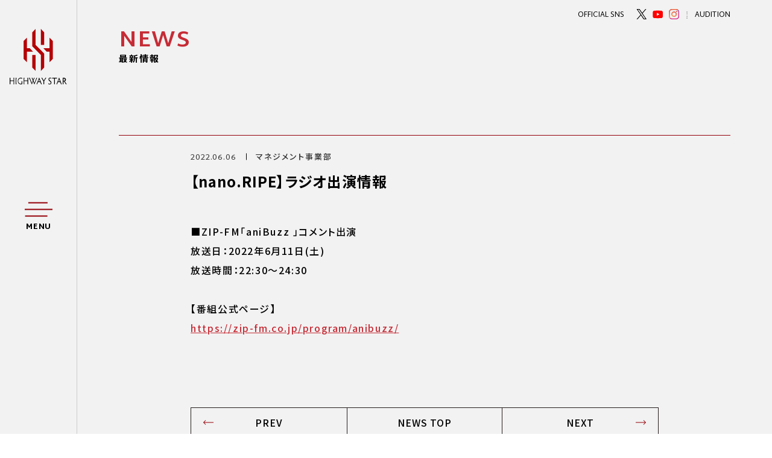

--- FILE ---
content_type: text/html; charset=UTF-8
request_url: https://highwaystar.co.jp/news/202206061311/
body_size: 10904
content:
<!DOCTYPE html>
<html dir="ltr" lang="ja" prefix="og: https://ogp.me/ns#">
<head prefix="og: http://ogp.me/ns# fb: http://ogp.me/ns/fb# article: http://ogp.me/ns/article#">
  <meta charset="UTF-8">
<!-- prepend_head -->
  <meta name="viewport" content="width=device-width">
  <!--[if IE]><meta http-equiv="X-UA-Compatible" content="IE=edge"><![endif]-->
  <meta name="description" content="タレント・アーティストのマネジメントオフィス HIGHWAY STAR">
  <meta property="og:site_name" content="【nano.RIPE】ラジオ出演情報 - HIGHWAY STAR">
  <meta property="og:title" content="【nano.RIPE】ラジオ出演情報 - HIGHWAY STAR">
  <meta property="og:description" content="タレント・アーティストのマネジメントオフィス HIGHWAY STAR">
  <meta property="og:type" content="article">
  <meta property="og:image" content="https://highwaystar.co.jp/wp-h-star/wp-content/uploads/2021/03/ogp.jpg">
  <meta property="og:url" content="https://highwaystar.co.jp">
  <meta name="twitter:app:country" content="JP">
  <meta name="twitter:title" content="HIGHWAY STAR">
  <meta name="twitter:description" content="タレント・アーティストのマネジメントオフィス HIGHWAY STAR">
  <meta name="twitter:card" content="summary_large_image">
  <meta name="twitter:image" content="https://highwaystar.co.jp/wp-h-star/wp-content/uploads/2021/03/ogp.jpg">
  <meta name="twitter:url" content="https://highwaystar.co.jp">
  <meta name="apple-mobile-web-app-status-bar-style" content="black-translucent">
  <meta name="apple-mobile-web-app-capable" content="no">
  <meta name="mobile-web-app-capable" content="no">
  <link rel="canonical" href="https://highwaystar.co.jp">
  <meta name="theme-color" content="#ffffff">
  <link rel="stylesheet" href="https://highwaystar.co.jp/wp-h-star/wp-content/themes/hightwaystarv1.6/assets/css/hs.common.css?2026012">
  <link rel="stylesheet" href="https://highwaystar.co.jp/wp-h-star/wp-content/themes/hightwaystarv1.6/assets/css/hs.in.css?2026012">
  <!-- append_head -->
  <link rel="shortcut icon" href="/wp-h-star/favicon.ico">
  <link rel="apple-touch-icon" href="/wp-h-star/apple-touch-icon.png">
<title>【nano.RIPE】ラジオ出演情報 - HIGHWAY STAR</title>

		<!-- All in One SEO 4.5.2.1 - aioseo.com -->
		<meta name="description" content="■ZIP-FM「aniBuzz 」コメント出演放送日：2022年6月11日(土)放送時間：22:30〜24:3" />
		<meta name="robots" content="max-image-preview:large" />
		<link rel="canonical" href="https://highwaystar.co.jp/news/202206061311/" />
		<meta name="generator" content="All in One SEO (AIOSEO) 4.5.2.1" />
		<meta property="og:locale" content="ja_JP" />
		<meta property="og:site_name" content="HIGHWAY STAR - タレント・アーティストのマネジメントオフィス HIGHWAY STAR" />
		<meta property="og:type" content="article" />
		<meta property="og:title" content="【nano.RIPE】ラジオ出演情報 - HIGHWAY STAR" />
		<meta property="og:description" content="■ZIP-FM「aniBuzz 」コメント出演放送日：2022年6月11日(土)放送時間：22:30〜24:3" />
		<meta property="og:url" content="https://highwaystar.co.jp/news/202206061311/" />
		<meta property="article:published_time" content="2022-06-06T03:00:00+00:00" />
		<meta property="article:modified_time" content="2022-06-06T05:20:07+00:00" />
		<meta name="twitter:card" content="summary_large_image" />
		<meta name="twitter:title" content="【nano.RIPE】ラジオ出演情報 - HIGHWAY STAR" />
		<meta name="twitter:description" content="■ZIP-FM「aniBuzz 」コメント出演放送日：2022年6月11日(土)放送時間：22:30〜24:3" />
		<script type="application/ld+json" class="aioseo-schema">
			{"@context":"https:\/\/schema.org","@graph":[{"@type":"BreadcrumbList","@id":"https:\/\/highwaystar.co.jp\/news\/202206061311\/#breadcrumblist","itemListElement":[{"@type":"ListItem","@id":"https:\/\/highwaystar.co.jp\/#listItem","position":1,"name":"\u5bb6","item":"https:\/\/highwaystar.co.jp\/","nextItem":"https:\/\/highwaystar.co.jp\/news\/202206061311\/#listItem"},{"@type":"ListItem","@id":"https:\/\/highwaystar.co.jp\/news\/202206061311\/#listItem","position":2,"name":"\u3010nano.RIPE\u3011\u30e9\u30b8\u30aa\u51fa\u6f14\u60c5\u5831","previousItem":"https:\/\/highwaystar.co.jp\/#listItem"}]},{"@type":"Organization","@id":"https:\/\/highwaystar.co.jp\/#organization","name":"HIGHWAY STAR","url":"https:\/\/highwaystar.co.jp\/"},{"@type":"Person","@id":"https:\/\/highwaystar.co.jp\/author\/highwaystar\/#author","url":"https:\/\/highwaystar.co.jp\/author\/highwaystar\/","name":"highwaystar","image":{"@type":"ImageObject","@id":"https:\/\/highwaystar.co.jp\/news\/202206061311\/#authorImage","url":"https:\/\/secure.gravatar.com\/avatar\/e6253b2deecb38be7ed675f6fcce23e9fbb636b57f6036d4c99710ddf523a3a7?s=96&d=mm&r=g","width":96,"height":96,"caption":"highwaystar"}},{"@type":"WebPage","@id":"https:\/\/highwaystar.co.jp\/news\/202206061311\/#webpage","url":"https:\/\/highwaystar.co.jp\/news\/202206061311\/","name":"\u3010nano.RIPE\u3011\u30e9\u30b8\u30aa\u51fa\u6f14\u60c5\u5831 - HIGHWAY STAR","description":"\u25a0ZIP-FM\u300caniBuzz \u300d\u30b3\u30e1\u30f3\u30c8\u51fa\u6f14\u653e\u9001\u65e5\uff1a2022\u5e746\u670811\u65e5(\u571f)\u653e\u9001\u6642\u9593\uff1a22:30\u301c24:3","inLanguage":"ja","isPartOf":{"@id":"https:\/\/highwaystar.co.jp\/#website"},"breadcrumb":{"@id":"https:\/\/highwaystar.co.jp\/news\/202206061311\/#breadcrumblist"},"author":{"@id":"https:\/\/highwaystar.co.jp\/author\/highwaystar\/#author"},"creator":{"@id":"https:\/\/highwaystar.co.jp\/author\/highwaystar\/#author"},"datePublished":"2022-06-06T03:00:00+09:00","dateModified":"2022-06-06T05:20:07+09:00"},{"@type":"WebSite","@id":"https:\/\/highwaystar.co.jp\/#website","url":"https:\/\/highwaystar.co.jp\/","name":"HIGHWAY STAR","description":"\u30bf\u30ec\u30f3\u30c8\u30fb\u30a2\u30fc\u30c6\u30a3\u30b9\u30c8\u306e\u30de\u30cd\u30b8\u30e1\u30f3\u30c8\u30aa\u30d5\u30a3\u30b9 HIGHWAY STAR","inLanguage":"ja","publisher":{"@id":"https:\/\/highwaystar.co.jp\/#organization"}}]}
		</script>
		<!-- All in One SEO -->

		<!-- This site uses the Google Analytics by MonsterInsights plugin v9.11.1 - Using Analytics tracking - https://www.monsterinsights.com/ -->
							<script src="//www.googletagmanager.com/gtag/js?id=G-JMXGRP679F"  data-cfasync="false" data-wpfc-render="false" type="text/javascript" async></script>
			<script data-cfasync="false" data-wpfc-render="false" type="text/javascript">
				var mi_version = '9.11.1';
				var mi_track_user = true;
				var mi_no_track_reason = '';
								var MonsterInsightsDefaultLocations = {"page_location":"https:\/\/highwaystar.co.jp\/news\/202206061311\/"};
								if ( typeof MonsterInsightsPrivacyGuardFilter === 'function' ) {
					var MonsterInsightsLocations = (typeof MonsterInsightsExcludeQuery === 'object') ? MonsterInsightsPrivacyGuardFilter( MonsterInsightsExcludeQuery ) : MonsterInsightsPrivacyGuardFilter( MonsterInsightsDefaultLocations );
				} else {
					var MonsterInsightsLocations = (typeof MonsterInsightsExcludeQuery === 'object') ? MonsterInsightsExcludeQuery : MonsterInsightsDefaultLocations;
				}

								var disableStrs = [
										'ga-disable-G-JMXGRP679F',
									];

				/* Function to detect opted out users */
				function __gtagTrackerIsOptedOut() {
					for (var index = 0; index < disableStrs.length; index++) {
						if (document.cookie.indexOf(disableStrs[index] + '=true') > -1) {
							return true;
						}
					}

					return false;
				}

				/* Disable tracking if the opt-out cookie exists. */
				if (__gtagTrackerIsOptedOut()) {
					for (var index = 0; index < disableStrs.length; index++) {
						window[disableStrs[index]] = true;
					}
				}

				/* Opt-out function */
				function __gtagTrackerOptout() {
					for (var index = 0; index < disableStrs.length; index++) {
						document.cookie = disableStrs[index] + '=true; expires=Thu, 31 Dec 2099 23:59:59 UTC; path=/';
						window[disableStrs[index]] = true;
					}
				}

				if ('undefined' === typeof gaOptout) {
					function gaOptout() {
						__gtagTrackerOptout();
					}
				}
								window.dataLayer = window.dataLayer || [];

				window.MonsterInsightsDualTracker = {
					helpers: {},
					trackers: {},
				};
				if (mi_track_user) {
					function __gtagDataLayer() {
						dataLayer.push(arguments);
					}

					function __gtagTracker(type, name, parameters) {
						if (!parameters) {
							parameters = {};
						}

						if (parameters.send_to) {
							__gtagDataLayer.apply(null, arguments);
							return;
						}

						if (type === 'event') {
														parameters.send_to = monsterinsights_frontend.v4_id;
							var hookName = name;
							if (typeof parameters['event_category'] !== 'undefined') {
								hookName = parameters['event_category'] + ':' + name;
							}

							if (typeof MonsterInsightsDualTracker.trackers[hookName] !== 'undefined') {
								MonsterInsightsDualTracker.trackers[hookName](parameters);
							} else {
								__gtagDataLayer('event', name, parameters);
							}
							
						} else {
							__gtagDataLayer.apply(null, arguments);
						}
					}

					__gtagTracker('js', new Date());
					__gtagTracker('set', {
						'developer_id.dZGIzZG': true,
											});
					if ( MonsterInsightsLocations.page_location ) {
						__gtagTracker('set', MonsterInsightsLocations);
					}
										__gtagTracker('config', 'G-JMXGRP679F', {"forceSSL":"true","link_attribution":"true"} );
										window.gtag = __gtagTracker;										(function () {
						/* https://developers.google.com/analytics/devguides/collection/analyticsjs/ */
						/* ga and __gaTracker compatibility shim. */
						var noopfn = function () {
							return null;
						};
						var newtracker = function () {
							return new Tracker();
						};
						var Tracker = function () {
							return null;
						};
						var p = Tracker.prototype;
						p.get = noopfn;
						p.set = noopfn;
						p.send = function () {
							var args = Array.prototype.slice.call(arguments);
							args.unshift('send');
							__gaTracker.apply(null, args);
						};
						var __gaTracker = function () {
							var len = arguments.length;
							if (len === 0) {
								return;
							}
							var f = arguments[len - 1];
							if (typeof f !== 'object' || f === null || typeof f.hitCallback !== 'function') {
								if ('send' === arguments[0]) {
									var hitConverted, hitObject = false, action;
									if ('event' === arguments[1]) {
										if ('undefined' !== typeof arguments[3]) {
											hitObject = {
												'eventAction': arguments[3],
												'eventCategory': arguments[2],
												'eventLabel': arguments[4],
												'value': arguments[5] ? arguments[5] : 1,
											}
										}
									}
									if ('pageview' === arguments[1]) {
										if ('undefined' !== typeof arguments[2]) {
											hitObject = {
												'eventAction': 'page_view',
												'page_path': arguments[2],
											}
										}
									}
									if (typeof arguments[2] === 'object') {
										hitObject = arguments[2];
									}
									if (typeof arguments[5] === 'object') {
										Object.assign(hitObject, arguments[5]);
									}
									if ('undefined' !== typeof arguments[1].hitType) {
										hitObject = arguments[1];
										if ('pageview' === hitObject.hitType) {
											hitObject.eventAction = 'page_view';
										}
									}
									if (hitObject) {
										action = 'timing' === arguments[1].hitType ? 'timing_complete' : hitObject.eventAction;
										hitConverted = mapArgs(hitObject);
										__gtagTracker('event', action, hitConverted);
									}
								}
								return;
							}

							function mapArgs(args) {
								var arg, hit = {};
								var gaMap = {
									'eventCategory': 'event_category',
									'eventAction': 'event_action',
									'eventLabel': 'event_label',
									'eventValue': 'event_value',
									'nonInteraction': 'non_interaction',
									'timingCategory': 'event_category',
									'timingVar': 'name',
									'timingValue': 'value',
									'timingLabel': 'event_label',
									'page': 'page_path',
									'location': 'page_location',
									'title': 'page_title',
									'referrer' : 'page_referrer',
								};
								for (arg in args) {
																		if (!(!args.hasOwnProperty(arg) || !gaMap.hasOwnProperty(arg))) {
										hit[gaMap[arg]] = args[arg];
									} else {
										hit[arg] = args[arg];
									}
								}
								return hit;
							}

							try {
								f.hitCallback();
							} catch (ex) {
							}
						};
						__gaTracker.create = newtracker;
						__gaTracker.getByName = newtracker;
						__gaTracker.getAll = function () {
							return [];
						};
						__gaTracker.remove = noopfn;
						__gaTracker.loaded = true;
						window['__gaTracker'] = __gaTracker;
					})();
									} else {
										console.log("");
					(function () {
						function __gtagTracker() {
							return null;
						}

						window['__gtagTracker'] = __gtagTracker;
						window['gtag'] = __gtagTracker;
					})();
									}
			</script>
							<!-- / Google Analytics by MonsterInsights -->
		<style id='wp-img-auto-sizes-contain-inline-css' type='text/css'>
img:is([sizes=auto i],[sizes^="auto," i]){contain-intrinsic-size:3000px 1500px}
/*# sourceURL=wp-img-auto-sizes-contain-inline-css */
</style>
<style id='wp-block-library-inline-css' type='text/css'>
:root{--wp-block-synced-color:#7a00df;--wp-block-synced-color--rgb:122,0,223;--wp-bound-block-color:var(--wp-block-synced-color);--wp-editor-canvas-background:#ddd;--wp-admin-theme-color:#007cba;--wp-admin-theme-color--rgb:0,124,186;--wp-admin-theme-color-darker-10:#006ba1;--wp-admin-theme-color-darker-10--rgb:0,107,160.5;--wp-admin-theme-color-darker-20:#005a87;--wp-admin-theme-color-darker-20--rgb:0,90,135;--wp-admin-border-width-focus:2px}@media (min-resolution:192dpi){:root{--wp-admin-border-width-focus:1.5px}}.wp-element-button{cursor:pointer}:root .has-very-light-gray-background-color{background-color:#eee}:root .has-very-dark-gray-background-color{background-color:#313131}:root .has-very-light-gray-color{color:#eee}:root .has-very-dark-gray-color{color:#313131}:root .has-vivid-green-cyan-to-vivid-cyan-blue-gradient-background{background:linear-gradient(135deg,#00d084,#0693e3)}:root .has-purple-crush-gradient-background{background:linear-gradient(135deg,#34e2e4,#4721fb 50%,#ab1dfe)}:root .has-hazy-dawn-gradient-background{background:linear-gradient(135deg,#faaca8,#dad0ec)}:root .has-subdued-olive-gradient-background{background:linear-gradient(135deg,#fafae1,#67a671)}:root .has-atomic-cream-gradient-background{background:linear-gradient(135deg,#fdd79a,#004a59)}:root .has-nightshade-gradient-background{background:linear-gradient(135deg,#330968,#31cdcf)}:root .has-midnight-gradient-background{background:linear-gradient(135deg,#020381,#2874fc)}:root{--wp--preset--font-size--normal:16px;--wp--preset--font-size--huge:42px}.has-regular-font-size{font-size:1em}.has-larger-font-size{font-size:2.625em}.has-normal-font-size{font-size:var(--wp--preset--font-size--normal)}.has-huge-font-size{font-size:var(--wp--preset--font-size--huge)}.has-text-align-center{text-align:center}.has-text-align-left{text-align:left}.has-text-align-right{text-align:right}.has-fit-text{white-space:nowrap!important}#end-resizable-editor-section{display:none}.aligncenter{clear:both}.items-justified-left{justify-content:flex-start}.items-justified-center{justify-content:center}.items-justified-right{justify-content:flex-end}.items-justified-space-between{justify-content:space-between}.screen-reader-text{border:0;clip-path:inset(50%);height:1px;margin:-1px;overflow:hidden;padding:0;position:absolute;width:1px;word-wrap:normal!important}.screen-reader-text:focus{background-color:#ddd;clip-path:none;color:#444;display:block;font-size:1em;height:auto;left:5px;line-height:normal;padding:15px 23px 14px;text-decoration:none;top:5px;width:auto;z-index:100000}html :where(.has-border-color){border-style:solid}html :where([style*=border-top-color]){border-top-style:solid}html :where([style*=border-right-color]){border-right-style:solid}html :where([style*=border-bottom-color]){border-bottom-style:solid}html :where([style*=border-left-color]){border-left-style:solid}html :where([style*=border-width]){border-style:solid}html :where([style*=border-top-width]){border-top-style:solid}html :where([style*=border-right-width]){border-right-style:solid}html :where([style*=border-bottom-width]){border-bottom-style:solid}html :where([style*=border-left-width]){border-left-style:solid}html :where(img[class*=wp-image-]){height:auto;max-width:100%}:where(figure){margin:0 0 1em}html :where(.is-position-sticky){--wp-admin--admin-bar--position-offset:var(--wp-admin--admin-bar--height,0px)}@media screen and (max-width:600px){html :where(.is-position-sticky){--wp-admin--admin-bar--position-offset:0px}}

/*# sourceURL=wp-block-library-inline-css */
</style><style id='wp-block-paragraph-inline-css' type='text/css'>
.is-small-text{font-size:.875em}.is-regular-text{font-size:1em}.is-large-text{font-size:2.25em}.is-larger-text{font-size:3em}.has-drop-cap:not(:focus):first-letter{float:left;font-size:8.4em;font-style:normal;font-weight:100;line-height:.68;margin:.05em .1em 0 0;text-transform:uppercase}body.rtl .has-drop-cap:not(:focus):first-letter{float:none;margin-left:.1em}p.has-drop-cap.has-background{overflow:hidden}:root :where(p.has-background){padding:1.25em 2.375em}:where(p.has-text-color:not(.has-link-color)) a{color:inherit}p.has-text-align-left[style*="writing-mode:vertical-lr"],p.has-text-align-right[style*="writing-mode:vertical-rl"]{rotate:180deg}
/*# sourceURL=https://highwaystar.co.jp/wp-h-star/wp-includes/blocks/paragraph/style.min.css */
</style>
<style id='global-styles-inline-css' type='text/css'>
:root{--wp--preset--aspect-ratio--square: 1;--wp--preset--aspect-ratio--4-3: 4/3;--wp--preset--aspect-ratio--3-4: 3/4;--wp--preset--aspect-ratio--3-2: 3/2;--wp--preset--aspect-ratio--2-3: 2/3;--wp--preset--aspect-ratio--16-9: 16/9;--wp--preset--aspect-ratio--9-16: 9/16;--wp--preset--color--black: #000000;--wp--preset--color--cyan-bluish-gray: #abb8c3;--wp--preset--color--white: #ffffff;--wp--preset--color--pale-pink: #f78da7;--wp--preset--color--vivid-red: #cf2e2e;--wp--preset--color--luminous-vivid-orange: #ff6900;--wp--preset--color--luminous-vivid-amber: #fcb900;--wp--preset--color--light-green-cyan: #7bdcb5;--wp--preset--color--vivid-green-cyan: #00d084;--wp--preset--color--pale-cyan-blue: #8ed1fc;--wp--preset--color--vivid-cyan-blue: #0693e3;--wp--preset--color--vivid-purple: #9b51e0;--wp--preset--gradient--vivid-cyan-blue-to-vivid-purple: linear-gradient(135deg,rgb(6,147,227) 0%,rgb(155,81,224) 100%);--wp--preset--gradient--light-green-cyan-to-vivid-green-cyan: linear-gradient(135deg,rgb(122,220,180) 0%,rgb(0,208,130) 100%);--wp--preset--gradient--luminous-vivid-amber-to-luminous-vivid-orange: linear-gradient(135deg,rgb(252,185,0) 0%,rgb(255,105,0) 100%);--wp--preset--gradient--luminous-vivid-orange-to-vivid-red: linear-gradient(135deg,rgb(255,105,0) 0%,rgb(207,46,46) 100%);--wp--preset--gradient--very-light-gray-to-cyan-bluish-gray: linear-gradient(135deg,rgb(238,238,238) 0%,rgb(169,184,195) 100%);--wp--preset--gradient--cool-to-warm-spectrum: linear-gradient(135deg,rgb(74,234,220) 0%,rgb(151,120,209) 20%,rgb(207,42,186) 40%,rgb(238,44,130) 60%,rgb(251,105,98) 80%,rgb(254,248,76) 100%);--wp--preset--gradient--blush-light-purple: linear-gradient(135deg,rgb(255,206,236) 0%,rgb(152,150,240) 100%);--wp--preset--gradient--blush-bordeaux: linear-gradient(135deg,rgb(254,205,165) 0%,rgb(254,45,45) 50%,rgb(107,0,62) 100%);--wp--preset--gradient--luminous-dusk: linear-gradient(135deg,rgb(255,203,112) 0%,rgb(199,81,192) 50%,rgb(65,88,208) 100%);--wp--preset--gradient--pale-ocean: linear-gradient(135deg,rgb(255,245,203) 0%,rgb(182,227,212) 50%,rgb(51,167,181) 100%);--wp--preset--gradient--electric-grass: linear-gradient(135deg,rgb(202,248,128) 0%,rgb(113,206,126) 100%);--wp--preset--gradient--midnight: linear-gradient(135deg,rgb(2,3,129) 0%,rgb(40,116,252) 100%);--wp--preset--font-size--small: 13px;--wp--preset--font-size--medium: 20px;--wp--preset--font-size--large: 36px;--wp--preset--font-size--x-large: 42px;--wp--preset--spacing--20: 0.44rem;--wp--preset--spacing--30: 0.67rem;--wp--preset--spacing--40: 1rem;--wp--preset--spacing--50: 1.5rem;--wp--preset--spacing--60: 2.25rem;--wp--preset--spacing--70: 3.38rem;--wp--preset--spacing--80: 5.06rem;--wp--preset--shadow--natural: 6px 6px 9px rgba(0, 0, 0, 0.2);--wp--preset--shadow--deep: 12px 12px 50px rgba(0, 0, 0, 0.4);--wp--preset--shadow--sharp: 6px 6px 0px rgba(0, 0, 0, 0.2);--wp--preset--shadow--outlined: 6px 6px 0px -3px rgb(255, 255, 255), 6px 6px rgb(0, 0, 0);--wp--preset--shadow--crisp: 6px 6px 0px rgb(0, 0, 0);}:where(.is-layout-flex){gap: 0.5em;}:where(.is-layout-grid){gap: 0.5em;}body .is-layout-flex{display: flex;}.is-layout-flex{flex-wrap: wrap;align-items: center;}.is-layout-flex > :is(*, div){margin: 0;}body .is-layout-grid{display: grid;}.is-layout-grid > :is(*, div){margin: 0;}:where(.wp-block-columns.is-layout-flex){gap: 2em;}:where(.wp-block-columns.is-layout-grid){gap: 2em;}:where(.wp-block-post-template.is-layout-flex){gap: 1.25em;}:where(.wp-block-post-template.is-layout-grid){gap: 1.25em;}.has-black-color{color: var(--wp--preset--color--black) !important;}.has-cyan-bluish-gray-color{color: var(--wp--preset--color--cyan-bluish-gray) !important;}.has-white-color{color: var(--wp--preset--color--white) !important;}.has-pale-pink-color{color: var(--wp--preset--color--pale-pink) !important;}.has-vivid-red-color{color: var(--wp--preset--color--vivid-red) !important;}.has-luminous-vivid-orange-color{color: var(--wp--preset--color--luminous-vivid-orange) !important;}.has-luminous-vivid-amber-color{color: var(--wp--preset--color--luminous-vivid-amber) !important;}.has-light-green-cyan-color{color: var(--wp--preset--color--light-green-cyan) !important;}.has-vivid-green-cyan-color{color: var(--wp--preset--color--vivid-green-cyan) !important;}.has-pale-cyan-blue-color{color: var(--wp--preset--color--pale-cyan-blue) !important;}.has-vivid-cyan-blue-color{color: var(--wp--preset--color--vivid-cyan-blue) !important;}.has-vivid-purple-color{color: var(--wp--preset--color--vivid-purple) !important;}.has-black-background-color{background-color: var(--wp--preset--color--black) !important;}.has-cyan-bluish-gray-background-color{background-color: var(--wp--preset--color--cyan-bluish-gray) !important;}.has-white-background-color{background-color: var(--wp--preset--color--white) !important;}.has-pale-pink-background-color{background-color: var(--wp--preset--color--pale-pink) !important;}.has-vivid-red-background-color{background-color: var(--wp--preset--color--vivid-red) !important;}.has-luminous-vivid-orange-background-color{background-color: var(--wp--preset--color--luminous-vivid-orange) !important;}.has-luminous-vivid-amber-background-color{background-color: var(--wp--preset--color--luminous-vivid-amber) !important;}.has-light-green-cyan-background-color{background-color: var(--wp--preset--color--light-green-cyan) !important;}.has-vivid-green-cyan-background-color{background-color: var(--wp--preset--color--vivid-green-cyan) !important;}.has-pale-cyan-blue-background-color{background-color: var(--wp--preset--color--pale-cyan-blue) !important;}.has-vivid-cyan-blue-background-color{background-color: var(--wp--preset--color--vivid-cyan-blue) !important;}.has-vivid-purple-background-color{background-color: var(--wp--preset--color--vivid-purple) !important;}.has-black-border-color{border-color: var(--wp--preset--color--black) !important;}.has-cyan-bluish-gray-border-color{border-color: var(--wp--preset--color--cyan-bluish-gray) !important;}.has-white-border-color{border-color: var(--wp--preset--color--white) !important;}.has-pale-pink-border-color{border-color: var(--wp--preset--color--pale-pink) !important;}.has-vivid-red-border-color{border-color: var(--wp--preset--color--vivid-red) !important;}.has-luminous-vivid-orange-border-color{border-color: var(--wp--preset--color--luminous-vivid-orange) !important;}.has-luminous-vivid-amber-border-color{border-color: var(--wp--preset--color--luminous-vivid-amber) !important;}.has-light-green-cyan-border-color{border-color: var(--wp--preset--color--light-green-cyan) !important;}.has-vivid-green-cyan-border-color{border-color: var(--wp--preset--color--vivid-green-cyan) !important;}.has-pale-cyan-blue-border-color{border-color: var(--wp--preset--color--pale-cyan-blue) !important;}.has-vivid-cyan-blue-border-color{border-color: var(--wp--preset--color--vivid-cyan-blue) !important;}.has-vivid-purple-border-color{border-color: var(--wp--preset--color--vivid-purple) !important;}.has-vivid-cyan-blue-to-vivid-purple-gradient-background{background: var(--wp--preset--gradient--vivid-cyan-blue-to-vivid-purple) !important;}.has-light-green-cyan-to-vivid-green-cyan-gradient-background{background: var(--wp--preset--gradient--light-green-cyan-to-vivid-green-cyan) !important;}.has-luminous-vivid-amber-to-luminous-vivid-orange-gradient-background{background: var(--wp--preset--gradient--luminous-vivid-amber-to-luminous-vivid-orange) !important;}.has-luminous-vivid-orange-to-vivid-red-gradient-background{background: var(--wp--preset--gradient--luminous-vivid-orange-to-vivid-red) !important;}.has-very-light-gray-to-cyan-bluish-gray-gradient-background{background: var(--wp--preset--gradient--very-light-gray-to-cyan-bluish-gray) !important;}.has-cool-to-warm-spectrum-gradient-background{background: var(--wp--preset--gradient--cool-to-warm-spectrum) !important;}.has-blush-light-purple-gradient-background{background: var(--wp--preset--gradient--blush-light-purple) !important;}.has-blush-bordeaux-gradient-background{background: var(--wp--preset--gradient--blush-bordeaux) !important;}.has-luminous-dusk-gradient-background{background: var(--wp--preset--gradient--luminous-dusk) !important;}.has-pale-ocean-gradient-background{background: var(--wp--preset--gradient--pale-ocean) !important;}.has-electric-grass-gradient-background{background: var(--wp--preset--gradient--electric-grass) !important;}.has-midnight-gradient-background{background: var(--wp--preset--gradient--midnight) !important;}.has-small-font-size{font-size: var(--wp--preset--font-size--small) !important;}.has-medium-font-size{font-size: var(--wp--preset--font-size--medium) !important;}.has-large-font-size{font-size: var(--wp--preset--font-size--large) !important;}.has-x-large-font-size{font-size: var(--wp--preset--font-size--x-large) !important;}
/*# sourceURL=global-styles-inline-css */
</style>

<style id='classic-theme-styles-inline-css' type='text/css'>
/*! This file is auto-generated */
.wp-block-button__link{color:#fff;background-color:#32373c;border-radius:9999px;box-shadow:none;text-decoration:none;padding:calc(.667em + 2px) calc(1.333em + 2px);font-size:1.125em}.wp-block-file__button{background:#32373c;color:#fff;text-decoration:none}
/*# sourceURL=/wp-includes/css/classic-themes.min.css */
</style>
<script type="text/javascript" src="https://highwaystar.co.jp/wp-h-star/wp-content/plugins/google-analytics-for-wordpress/assets/js/frontend-gtag.min.js?ver=9.11.1" id="monsterinsights-frontend-script-js" async="async" data-wp-strategy="async"></script>
<script data-cfasync="false" data-wpfc-render="false" type="text/javascript" id='monsterinsights-frontend-script-js-extra'>/* <![CDATA[ */
var monsterinsights_frontend = {"js_events_tracking":"true","download_extensions":"doc,pdf,ppt,zip,xls,docx,pptx,xlsx","inbound_paths":"[{\"path\":\"\\\/go\\\/\",\"label\":\"affiliate\"},{\"path\":\"\\\/recommend\\\/\",\"label\":\"affiliate\"}]","home_url":"https:\/\/highwaystar.co.jp","hash_tracking":"false","v4_id":"G-JMXGRP679F"};/* ]]> */
</script>
<style id="wpforms-css-vars-root">
				:root {
					--wpforms-field-border-radius: 3px;
--wpforms-field-background-color: #ffffff;
--wpforms-field-border-color: rgba( 0, 0, 0, 0.25 );
--wpforms-field-text-color: rgba( 0, 0, 0, 0.7 );
--wpforms-label-color: rgba( 0, 0, 0, 0.85 );
--wpforms-label-sublabel-color: rgba( 0, 0, 0, 0.55 );
--wpforms-label-error-color: #d63637;
--wpforms-button-border-radius: 3px;
--wpforms-button-background-color: #066aab;
--wpforms-button-text-color: #ffffff;
--wpforms-field-size-input-height: 43px;
--wpforms-field-size-input-spacing: 15px;
--wpforms-field-size-font-size: 16px;
--wpforms-field-size-line-height: 19px;
--wpforms-field-size-padding-h: 14px;
--wpforms-field-size-checkbox-size: 16px;
--wpforms-field-size-sublabel-spacing: 5px;
--wpforms-field-size-icon-size: 1;
--wpforms-label-size-font-size: 16px;
--wpforms-label-size-line-height: 19px;
--wpforms-label-size-sublabel-font-size: 14px;
--wpforms-label-size-sublabel-line-height: 17px;
--wpforms-button-size-font-size: 17px;
--wpforms-button-size-height: 41px;
--wpforms-button-size-padding-h: 15px;
--wpforms-button-size-margin-top: 10px;

				}
			</style></head>
<body>
<!-- prepend_body -->
<div class="l-wrap js-wrap">
  <div class="l-wrap__bg"></div>
  <div class="l-wrap__container">
    <div class="l-wrap__header">
      <div class="p-brand">
        <a href="https://highwaystar.co.jp/?skip=true" class="p-brand__link">
          <img src="https://highwaystar.co.jp/wp-h-star/wp-content/themes/hightwaystarv1.6/assets/img/common/logo.svg" alt="HIGHWAY STAR">
        </a>
      </div>

      <!-- <div class="p-acro">
        <a href="https://acro-music.com/" target="_blank" rel="noopener">
          <img src="https://highwaystar.co.jp/wp-h-star/wp-content/themes/hightwaystarv1.6/assets/img/common/acro.svg" alt="Acro">
        </a>
      </div> -->

      <div class="p-menu js-menu">
        <div class="p-menu__inner">
          <div class="p-menu__open">
            <span class="p-menu__open-item -item1">
              <span class="p-menu__open-deco"></span>
            </span>
            <span class="p-menu__open-item -item2">
              <span class="p-menu__open-deco"></span>
            </span>
            <span class="p-menu__open-item -item3">
              <span class="p-menu__open-deco"></span>
            </span>
          </div>
          <div class="p-menu__close">
            <span class="p-menu__close-item -item1">
              <span class="p-menu__close-deco"></span>
            </span>
            <span class="p-menu__close-item -item2">
              <span class="p-menu__close-deco"></span>
            </span>
          </div>
        </div>
        <div class="p-menu__text">
          <span class="p-menu__text-item -open"><span class="p-menu__text-word">M</span><span class="p-menu__text-word">E</span><span class="p-menu__text-word">N</span><span class="p-menu__text-word">U</span></span>
          <span class="p-menu__text-item -close"><span class="p-menu__text-word">C</span><span class="p-menu__text-word">L</span><span class="p-menu__text-word">O</span><span class="p-menu__text-word">S</span><span class="p-menu__text-word">E</span></span>
        </div>
      </div>
    </div>
    <div class="l-wrap__inner">
<header class="l-header js-header">
  <div class="l-header__bg"></div>
  <div class="l-header__container">
    <div class="l-header__brand">
      <a href="/?skip=true">
        <img src="https://highwaystar.co.jp/wp-h-star/wp-content/themes/hightwaystarv1.6/assets/img/common/logo.svg" alt="HIGHWAY STAR">
      </a>
    </div>
    <div class="l-header__inner">
      <nav class="l-header__nav">
        <ul class="p-gnav">
          <li class="p-gnav__item">
            <a href="https://highwaystar.co.jp/news/" class="p-gnav__text">最新情報</a>
          </li>
        </ul>
        <ul class="p-gnav">
          <li class="p-gnav__item">
            <a href="https://highwaystar.co.jp/artist/" class="p-gnav__text">所属アーティスト</a>
          </li>
        </ul>
        <ul class="p-gnav">
          <li class="p-gnav__item">
            <a href="https://highwaystar.co.jp/company/" class="p-gnav__text">会社情報</a>
          </li>
          <li class="p-gnav__item -sub">
            <ul class="p-gnav__sub">
              <li class="p-gnav__sub-item">
                <a href="https://highwaystar.co.jp/company/dpt_man/" class="p-gnav__sub-text">音楽プロデュース本部</a>
              </li>
              <li class="p-gnav__sub-item">
                <a href="https://highwaystar.co.jp/company/dpt_live/" class="p-gnav__sub-text">LIVE事業部</a>
              </li>
              <li class="p-gnav__sub-item">
                <a href="https://highwaystar.co.jp/company/dpt_fc/" class="p-gnav__sub-text">FC/MD事業部</a>
              </li>
              <li class="p-gnav__sub-item">
                <a href="https://highwaystarclub.com/" target="_blank" rel="noopener noreferrer" class="p-gnav__sub-text">HIGHWAY STAR CLUB</a>
              </li>
              <li class="p-gnav__sub-item">
                <a href="https://highwaystar.co.jp/company/hs-record/" class="p-gnav__sub-text">HS Record</a>
              </li>
<!--
              <li class="p-gnav__sub-item">
                <a href="https://acro-music.com" target="_blank" rel="noopener noreferrer" class="p-gnav__sub-text">Acro</a>
              </li>
-->
            </ul>
          </li>
        </ul>

        <ul class="p-gnav">
          <li class="p-gnav__item">
            <a href="https://highwaystar.co.jp/company/" class="p-gnav__text">関連会社</a>
          </li>
          <li class="p-gnav__item -sub">
            <ul class="p-gnav__sub">
              <li class="p-gnav__sub-item">
                <a href="https://earkth.co.jp/" target="_blank" class="p-gnav__sub-text">株式会社Earkth</a>
              </li>
              <li class="p-gnav__sub-item">
                <a href="https://highwaystar.co.jp/company/highwaystaraudio/" class="p-gnav__sub-text">株式会社HIGHWAY STAR Audio</a>
              </li>
              <li class="p-gnav__sub-item">
                <a href="https://glean.co.jp/" target="_blank" rel="noopener noreferrer" class="p-gnav__sub-text">株式会社GLEAN</a>
              </li>
              <li class="p-gnav__sub-item">
                <a href="https://acro-music.com" target="_blank" rel="noopener noreferrer" class="p-gnav__sub-text">株式会社Acro-music</a>
              </li>
            </ul>
          </li>
        </ul>


        <ul class="p-gnav">
          <li class="p-gnav__item">
            <a href="https://highwaystar.co.jp/recruit/" class="p-gnav__text">採用情報</a>
          </li>
        </ul>
      </nav>
    </div>
    <div class="l-header__footer">
      <div class="l-header__official">

        <div class="p-h-official">
          <div class="p-h-official__cap">AUDITION</div>
          <ul class="p-h-official__list">
            <li class="p-h-official__item">
              <div class="p-h-official__data -audition">
                <a href="/audition/" class="p-h-official__data-text">
                  HIGHWAY STAR AUDITION
                </a>
              </div>
            </li>
<!--
            <li class="p-h-official__item">
              <div class="p-h-official__data -img">
                <a href="/audition/kajiurayuki/" class="p-h-official__data-text">
                  <img src="https://highwaystar.co.jp/wp-h-star/wp-content/themes/hightwaystarv1.6/assets/img/common/menu_bnr_kajiura-audition.jpg" alt="梶浦由記/FictionJunctionプロジェクト 参加ボーカリストオーディション">
                </a>
              </div>
            </li>
-->
          </ul>
        </div>
        <div class="p-h-official">
          <div class="p-h-official__cap">HIGHWAY STAR ARTSIT PORTAL</div>
          <ul class="p-h-official__list">
            <li class="p-h-official__item">
              <div class="p-h-official__data -logo">
                <a href="https://highwaystarclub.com/" target="_blank" rel="noopener noreferrer" class="p-h-official__data-text">
                  <img src="https://highwaystar.co.jp/wp-h-star/wp-content/themes/hightwaystarv1.6/assets/img/common/logo-hsc.svg" alt="HIGH STAR CLUB">
                </a>
              </div>
            </li>
          </ul>
        </div>
        <div class="p-h-official">
          <div class="p-h-official__cap">LABEL</div>
          <ul class="p-h-official__list">
            <li class="p-h-official__item">
              <div class="p-h-official__data -logo">
                <a href="/company/hs-record/" class="p-h-official__data-text">
                  <img src="https://highwaystar.co.jp/wp-h-star/wp-content/themes/hightwaystarv1.6/assets/img/common/logo-hsrecord.svg" alt="HS Record">
                </a>
              </div>
            </li>
            <li class="p-h-official__item">
              <div class="p-h-official__data -logo">
                <a href="https://acro-music.com" target="_blank" rel="noopener noreferrer" class="p-h-official__data-text">
                  <img src="https://highwaystar.co.jp/wp-h-star/wp-content/themes/hightwaystarv1.6/assets/img/common/logo-acromusic.svg" alt="Acro">
                </a>
              </div>
            </li>
          </ul>
        </div>
      </div>
      <div class="l-header__official">
        <div class="p-h-official">
          <div class="p-h-official__cap">HIGHWAY STAR OFFICIAL SNS</div>
          <ul class="p-h-official__list">
            <li class="p-h-official__item">
              <div class="p-h-official__data -tw">
                <a href="https://twitter.com/highwaystar_inc" target="_blank" rel="noopener noreferrer" class="p-h-official__data-text">
                  X
                </a>
              </div>
            </li>
            <li class="p-h-official__item">
              <div class="p-h-official__data -yt">
                <a href="https://www.youtube.com/channel/UCdFuia96lKQTY4wV3rCNvkA" target="_blank" rel="noopener noreferrer" class="p-h-official__data-text">
                  Youtube
                </a>
              </div>
            </li>
            <li class="p-h-official__item">
              <div class="p-h-official__data -ins">
                <a href="https://www.instagram.com/highwaystar_inc/" target="_blank" rel="noopener noreferrer" class="p-h-official__data-text">
                  Instagram
                </a>
              </div>
            </li>
	      </ul>
        </div>

      </div>
      <div class="l-header__link">
        <ul class="p-h-link">
          <li class="p-h-link__item">
            <a href="https://earkth.co.jp/request/" class="p-h-link__text">音源使用申請</a>
          </li>
          <li class="p-h-link__item">
            <a href="https://highwaystar.co.jp/company/#policy" class="p-h-link__text">プライバシーポリシー</a>
          </li>
          <li class="p-h-link__item">
            <a href="https://highwaystar.co.jp/customer-harassment-policy/" class="p-h-link__text">カスタマーハラスメントへの対応方針</a>
          </li>
          <li class="p-h-link__item">
            <a href="https://form.highwaystar.co.jp/contact/" class="p-h-link__text">お問い合わせ</a>
          </li>
        </ul>
      </div>
    </div>
  </div>
</header>
<div class="p-sns">
  <div class="p-sns__cap">OFFICIAL SNS</div>
  <ul class="p-sns__list">
    <li class="p-sns__item">
      <a href="https://twitter.com/highwaystar_inc" target="_blank" rel="noopener noreferrer" class="p-sns__text"><img src="https://highwaystar.co.jp/wp-h-star/wp-content/themes/hightwaystarv1.6/assets/img/common/social/twitter.svg" alt=""></a>
    </li>
    <li class="p-sns__item">
      <a href="https://www.youtube.com/channel/UCdFuia96lKQTY4wV3rCNvkA" target="_blank" rel="noopener noreferrer" class="p-sns__text"><img src="https://highwaystar.co.jp/wp-h-star/wp-content/themes/hightwaystarv1.6/assets/img/common/social/youtube.svg" alt=""></a>
    </li>
    <li class="p-sns__item">
      <a href="https://www.instagram.com/highwaystar_inc/" target="_blank" rel="noopener noreferrer" class="p-sns__text"><img src="https://highwaystar.co.jp/wp-h-star/wp-content/themes/hightwaystarv1.6/assets/img/common/social/instagram.svg" alt=""></a>
    </li>
	</ul>
  <div class="p-sns__audition"><a href="/audition/" class="p-sns__audition-text">AUDITION</a></div>
</div>
      <main class="l-main">
        <div class="l-in">
          <div class="l-in__container">
<div class="l-in__header">
  <div class="l-in__title">
    <h2 class="l-in__title-main">NEWS</h2>
    <h2 class="l-in__title-sub">最新情報</h2>
  </div>
</div>
<div class="l-in__inner">
  <div class="p-news_in">
    <div class="p-news_in__container">
      <div class="p-news_in__header">
        <div class="p-news_in__data">
          <div class="p-news_in__data-date">2022.06.06</div>
          <div class="p-news_in__data-category">
 <span data-termid="4">マネジメント事業部</span>          </div>
        </div>
        <div class="p-news_in__title">【nano.RIPE】ラジオ出演情報</div>
      </div>
      <div class="p-news_in__inner">
        <div class="p-news_in__text">
<p>■ZIP-FM「aniBuzz 」コメント出演<br>放送日：2022年6月11日(土)<br>放送時間：22:30〜24:30</p>



<p>　　</p>



<p>【番組公式ページ】</p>



<p><a href="https://zip-fm.co.jp/program/anibuzz/">https://zip-fm.co.jp/program/anibuzz/</a></p>
</div>
      </div>
      <div class="p-news_in__footer">
        <div class="c-pager">
    <div class="c-pager__nav -prev">      <a href="https://highwaystar.co.jp/news/202206061320/" class="c-pager__text">PREV</a>    </div>
          <div class="c-pager__back">
            <a href="../" class="c-pager__text">NEWS TOP</a>
          </div>
        <div class="c-pager__nav -next">          <a href="https://highwaystar.co.jp/news/202206061298/" class="c-pager__text">NEXT</a>        </div>        </div>
      </div>
    </div>
  </div>
</div>
          </div>
        </div>
      </main>
      <footer class="l-footer js-footer">
        <div class="l-footer__container">
          <div class="l-footer__bnr">
            <ul class="p-f-bnr">
              <li class="p-f-bnr__item">
                <div class="p-f-bnr__data">
                  <a href="http://fmp.or.jp/" target="_blank" rel="noopener noreferrer" class="p-f-bnr__data-text">一般社団法人<br>日本音楽制作者連盟</a>
                </div>
              </li>
              <li class="p-f-bnr__item">
                <div class="p-f-bnr__data">
                  <a href="https://mpaj.or.jp/" target="_blank" rel="noopener noreferrer" class="p-f-bnr__data-text">一般社団法人<br>日本音楽出版社協会</a>
                </div>
              </li>
              <li class="p-f-bnr__item">
                <div class="p-f-bnr__data">
                  <a href="https://www.jmce.or.jp/" target="_blank" rel="noopener noreferrer" class="p-f-bnr__data-text">一般社団法人<br>日本音楽産業・文化振興財団</a>
                </div>
              </li>
              <li class="p-f-bnr__item">
                <div class="p-f-bnr__data">
                  <a href="https://www.tenbai-no.jp/" target="_blank" rel="noopener noreferrer" class="p-f-bnr__data-text">#転売NO</a>
                </div>
              </li>
              <li class="p-f-bnr__item">
                <div class="p-f-bnr__data">
                  <a href="https://www.noinfringingapp.jp/" target="_blank" rel="noopener noreferrer" class="p-f-bnr__data-text">あの音楽アプリは、<br class="is-sp">もう違法。</a>
                </div>
              </li>
              <li class="p-f-bnr__item">
                <div class="p-f-bnr__data">
                  <a href="http://m2cc.co.jp/mhf4car/" target="_blank" rel="noopener noreferrer" class="p-f-bnr__data-text">樋口宗孝がん研究基金</a>
                </div>
              </li>
              <!-- <li class="p-f-bnr__item"><div class="p-f-bnr__data"><div class="p-f-bnr__data-text">　</div></div></li>
              <li class="p-f-bnr__item"><div class="p-f-bnr__data"><div class="p-f-bnr__data-text">　</div></div></li> -->
            </ul>
          </div>

          <div class="l-footer__main">
            <div class="l-footer__brand">
              <a class="l-footer__brand-link" href="https://highwaystar.co.jp/?skip=true"><img src="https://highwaystar.co.jp/wp-h-star/wp-content/themes/hightwaystarv1.6/assets/img/common/logo-horizon.svg" alt="HIGHWAY STAR"></a>
            </div>
            <div class="l-footer__nav">
              <div class="p-f-nav">
                <ul class="p-f-nav__list">
                  <li class="p-f-nav__item">
                    <a href="https://highwaystar.co.jp/news/" class="p-f-nav__text">最新情報</a>
                  </li>
                </ul>
                <ul class="p-f-nav__list">
                  <li class="p-f-nav__item">
                    <a href="https://highwaystar.co.jp/artist/" class="p-f-nav__text">所属アーティスト</a>
                  </li>
                </ul>
                <ul class="p-f-nav__list">
                  <li class="p-f-nav__item">
                    <a href="https://highwaystar.co.jp/company/" class="p-f-nav__text">会社情報</a>
                  </li>
                  <li class="p-f-nav__item -sub">
                    <ul class="p-f-nav__sub">


                      <li class="p-f-nav__sub-item">
                        <a href="https://highwaystar.co.jp/company/dpt_man/" class="p-f-nav__sub-text">音楽プロデュース本部</a>
                      </li>
                      <li class="p-f-nav__sub-item">
                        <a href="https://highwaystar.co.jp/company/dpt_live/" class="p-f-nav__sub-text">LIVE事業部</a>
                      </li>
                      <li class="p-f-nav__sub-item">
                        <a href="https://highwaystar.co.jp/company/dpt_fc/" class="p-f-nav__sub-text">FC/MD事業部</a>
                      </li>
                      <li class="p-f-nav__sub-item">
                        <a href="https://highwaystarclub.com/" target="_blank" rel="noopener noreferrer" class="p-f-nav__sub-text">HIGHWAY STAR CLUB</a>
                      </li>
                      <li class="p-f-nav__sub-item">
                        <a href="https://highwaystar.co.jp/company/hs-record/" class="p-f-nav__sub-text">HS Record</a>
                      </li>

                    </ul>
                  </li>

                  <br><br><br>

                  <li class="p-f-nav__item">
                    関連会社
                  </li>
                  <li class="p-f-nav__item -sub">
                    <ul class="p-f-nav__sub">


                      <li class="p-f-nav__sub-item">
                        <a href="https://earkth.co.jp/" target="_blank" class="p-f-nav__sub-text">株式会社Earkth</a>
                      </li>

                      <li class="p-f-nav__sub-item">
                        <a href="https://highwaystar.co.jp/company/highwaystaraudio/" class="p-f-nav__sub-text">株式会社HIGHWAY STAR Audio</a>
                      </li>

                      <li class="p-f-nav__sub-item">
                        <a href="https://glean.co.jp/" target="_blank" class="p-f-nav__sub-text">株式会社GLEAN</a>
                      </li>

                      <li class="p-f-nav__sub-item">
                        <a href="https://acro-music.com" target="_blank" rel="noopener noreferrer" class="p-f-nav__sub-text">株式会社Acro-music</a>
                      </li>

                      <li class="p-f-nav__sub-item">
                        <a href="https://highwaystar.co.jp/company/studio-earkth/" class="p-f-nav__sub-text">StudioEarkth</a>
                      </li>
                    </ul>
                  </li>
                </ul>
                <ul class="p-f-nav__list">
                  <li class="p-f-nav__item">
                    <a href="https://highwaystar.co.jp/recruit/" class="p-f-nav__text">採用情報</a>
                  </li>
                </ul>
              </div>

            </div>
            <div class="l-footer__official">
              <div class="p-f-official">
                <div class="p-f-official__cap">AUDITION</div>
                <ul class="p-f-official__list">
                  <li class="p-f-official__item">
                    <div class="p-f-official__data -audition">
                      <a href="/audition/" class="p-f-official__data-text">
                        HIGHWAY STAR AUDITION
                      </a>
                    </div>
                  </li>
<!--
                  <li class="p-f-official__item">
                    <div class="p-f-official__data -img">
                      <a href="/audition/kajiurayuki/" class="p-f-official__data-text">
                        <img src="https://highwaystar.co.jp/wp-h-star/wp-content/themes/hightwaystarv1.6/assets/img/common/footer_bnr_kajiura-audition.png" alt="梶浦由記/FictionJunctionプロジェクト 参加ボーカリストオーディション">
                      </a>
                    </div>
                  </li>
-->
                </ul>
              </div>
              <div class="p-f-official">
                <div class="p-f-official__cap">HIGHWAY STAR ARTSIT PORTAL</div>
                <ul class="p-f-official__list">
                  <li class="p-f-official__item">
                    <div class="p-f-official__data -logo">
                      <a href="https://highwaystarclub.com/" target="_blank" rel="noopener noreferrer" class="p-f-official__data-text">
                        <img src="https://highwaystar.co.jp/wp-h-star/wp-content/themes/hightwaystarv1.6/assets/img/common/logo-hsc-mono.svg" alt="HIGH STAR CLUB">
                      </a>
                    </div>
                  </li>
                </ul>
              </div>
              <div class="p-f-official">
                <div class="p-f-official__cap">LABEL</div>
                <ul class="p-f-official__list">
                  <li class="p-f-official__item">
                    <div class="p-f-official__data -logo">
                      <a href="/company/hs-record/" class="p-f-official__data-text">
                        <img src="https://highwaystar.co.jp/wp-h-star/wp-content/themes/hightwaystarv1.6/assets/img/common/logo-hsrecord-w.svg" alt="Acro">
                      </a>
                    </div>
                  </li>
                  <li class="p-f-official__item">
                    <div class="p-f-official__data -logo">
                      <a href="https://acro-music.com" target="_blank" rel="noopener noreferrer" class="p-f-official__data-text">
                        <img src="https://highwaystar.co.jp/wp-h-star/wp-content/themes/hightwaystarv1.6/assets/img/common/logo-acromusic-w.svg" alt="Acro">
                      </a>
                    </div>
                  </li>
                </ul>
              </div>
              <div class="p-f-official">
                <div class="p-f-official__cap">HIGHWAY STAR OFFICIAL SNS</div>
                <ul class="p-f-official__list">
                  <li class="p-f-official__item">
                    <div class="p-f-official__data -tw">
                      <a href="https://twitter.com/highwaystar_inc" target="_blank" rel="noopener noreferrer" class="p-f-official__data-text">
                        X
                      </a>
                    </div>
                  </li>
                  <li class="p-f-official__item">
                    <div class="p-f-official__data -yt">
                      <a href="https://www.youtube.com/channel/UCdFuia96lKQTY4wV3rCNvkA" target="_blank" rel="noopener noreferrer" class="p-f-official__data-text">
                        Youtube
                      </a>
                    </div>
                  </li>
                  <li class="p-f-official__item">
                    <div class="p-f-official__data -ins">
                      <a href="https://www.instagram.com/highwaystar_inc/" target="_blank" rel="noopener noreferrer" class="p-f-official__data-text">
                        Instagram
                      </a>
                    </div>
                  </li>
				</ul>
              </div>
            </div>
          </div>

          <div class="l-footer__legal">
            <div class="l-footer__link">
              <ul class="p-f-link">
                <li class="p-f-link__item">
                  <a href="https://earkth.co.jp/request/" class="p-f-link__text" target="_blank">楽曲利用申請</a>
                </li>
                <li class="p-f-link__item">
                  <a href="https://highwaystar.co.jp/company/#policy" class="p-f-link__text">プライバシーポリシー</a>
                </li>
                <li class="p-f-link__item">
                  <a href="https://highwaystar.co.jp/customer-harassment-policy" class="p-f-link__text">カスタマーハラスメントポリシー</a>
                </li>
                <li class="p-f-link__item">
                  <a href="https://form.highwaystar.co.jp/contact/" class="p-f-link__text">お問い合わせ</a>
                </li>
              </ul>
            </div>
            <div class="l-footer__copy">
              <small>Copyright &copy; HIGHWAY STAR, Inc. All Rights Reserved.</small>
            </div>
          </div>

        </div>
      </footer>
    </div>
  </div>
</div>
<script src="//code.jquery.com/jquery-3.3.1.min.js"></script>
<script>window.jQuery || document.write('<script src="https://highwaystar.co.jp/wp-h-star/wp-content/themes/hightwaystarv1.6/assets/js/vender/jquery-3.3.1.min.js"><\/script>');</script>
<script src="https://highwaystar.co.jp/wp-h-star/wp-content/themes/hightwaystarv1.6/assets/js/vender/jquery.easing.1.3.js"></script>
<script src="https://highwaystar.co.jp/wp-h-star/wp-content/themes/hightwaystarv1.6/assets/js/vender/js-modal-module.js"></script>
<script src="https://highwaystar.co.jp/wp-h-star/wp-content/themes/hightwaystarv1.6/assets/js/vender/js-scroll-effect-module.js"></script>
<script src="https://highwaystar.co.jp/wp-h-star/wp-content/themes/hightwaystarv1.6/assets/js/vender/swiper.min.js"></script>
<script src="https://highwaystar.co.jp/wp-h-star/wp-content/themes/hightwaystarv1.6/assets/js/hs.common.js?2026012"></script>
<script src="https://highwaystar.co.jp/wp-h-star/wp-content/themes/hightwaystarv1.6/assets/js/hs.in.js?2026012"></script>
<!-- append_body -->
<!-- GA -->
<script>
  (function(i,s,o,g,r,a,m){i['GoogleAnalyticsObject']=r;i[r]=i[r]||function(){
  (i[r].q=i[r].q||[]).push(arguments)},i[r].l=1*new Date();a=s.createElement(o),
  m=s.getElementsByTagName(o)[0];a.async=1;a.src=g;m.parentNode.insertBefore(a,m)
  })(window,document,'script','//www.google-analytics.com/analytics.js','ga');

  ga('create', 'UA-72763463-1', 'auto');
  ga('send', 'pageview');

</script>
<!-- GA -->
<script type="speculationrules">
{"prefetch":[{"source":"document","where":{"and":[{"href_matches":"/*"},{"not":{"href_matches":["/wp-h-star/wp-*.php","/wp-h-star/wp-admin/*","/wp-h-star/wp-content/uploads/*","/wp-h-star/wp-content/*","/wp-h-star/wp-content/plugins/*","/wp-h-star/wp-content/themes/hightwaystarv1.6/*","/*\\?(.+)"]}},{"not":{"selector_matches":"a[rel~=\"nofollow\"]"}},{"not":{"selector_matches":".no-prefetch, .no-prefetch a"}}]},"eagerness":"conservative"}]}
</script>
</body>
</html><!-- WP Fastest Cache file was created in 0.32595205307007 seconds, on 20-01-26 14:24:29 -->

--- FILE ---
content_type: text/css
request_url: https://highwaystar.co.jp/wp-h-star/wp-content/themes/hightwaystarv1.6/assets/css/hs.in.css?2026012
body_size: 7525
content:
@charset "UTF-8";
/* ====================
Layout
 ==================== */
.l-in {
  position: relative;
  margin: 0 auto;
  width: 100%;
}

.l-in__container {
  position: relative;
  margin: 0 auto;
  padding: 0 0 155px;
  width: 100%;
}

@media screen and (max-width: 1024px) {
  .l-in__container {
    padding: 20px 0 104px;
  }
}

.l-in__header {
  position: relative;
  margin: 0 auto 118px;
  width: 100%;
}

@media screen and (max-width: 1024px) {
  .l-in__header {
    margin-bottom: 43px;
  }
}

.l-in__header.-discography {
  margin-bottom: 63px;
}

.l-in__title {
  position: relative;
  margin: 0 auto;
  width: 100%;
}

.l-in__title-main {
  display: block;
  position: relative;
  -webkit-transform: translateX(-10px);
      -ms-transform: translateX(-10px);
          transform: translateX(-10px);
  -ms-filter: "progid:DXImageTransform.Microsoft.Alpha(Opacity=0)";
  opacity: 0;
  color: #c62c36;
  font-family: 'Martel Sans', 'Noto Sans JP', -apple-system, BlinkMacSystemFont, "Helvetica Neue", "游ゴシック", YuGothic, "ヒラギノ角ゴ ProN W3", Hiragino Kaku Gothic ProN, Arial, "メイリオ", Meiryo, sans-serif;
  font-size: 37px;
  font-weight: 700;
  line-height: 1;
}

@media screen and (max-width: 1024px) {
  .l-in__title-main {
    font-size: 27px;
  }
}

.is-load .l-in__title-main {
  -webkit-transform: translateX(0);
      -ms-transform: translateX(0);
          transform: translateX(0);
  -ms-filter: "progid:DXImageTransform.Microsoft.Alpha(Opacity=100)";
  opacity: 1;
  -webkit-transition: opacity 0.8s cubic-bezier(0.5, 1, 0.89, 1) 0.2s, -webkit-transform 0.8s cubic-bezier(0.5, 1, 0.89, 1) 0.2s;
  transition: opacity 0.8s cubic-bezier(0.5, 1, 0.89, 1) 0.2s, -webkit-transform 0.8s cubic-bezier(0.5, 1, 0.89, 1) 0.2s;
  transition: opacity 0.8s cubic-bezier(0.5, 1, 0.89, 1) 0.2s, transform 0.8s cubic-bezier(0.5, 1, 0.89, 1) 0.2s;
  transition: opacity 0.8s cubic-bezier(0.5, 1, 0.89, 1) 0.2s, transform 0.8s cubic-bezier(0.5, 1, 0.89, 1) 0.2s, -webkit-transform 0.8s cubic-bezier(0.5, 1, 0.89, 1) 0.2s;
}

.l-in__title-sub {
  display: block;
  position: relative;
  -webkit-transform: translateX(-10px);
      -ms-transform: translateX(-10px);
          transform: translateX(-10px);
  -ms-filter: "progid:DXImageTransform.Microsoft.Alpha(Opacity=0)";
  opacity: 0;
  font-size: 15px;
  letter-spacing: 2px;
}

@media screen and (max-width: 1024px) {
  .l-in__title-sub {
    margin-top: 4px;
    font-size: 15px;
    letter-spacing: 0.01em;
  }
}

.is-load .l-in__title-sub {
  -webkit-transform: translateX(0);
      -ms-transform: translateX(0);
          transform: translateX(0);
  -ms-filter: "progid:DXImageTransform.Microsoft.Alpha(Opacity=100)";
  opacity: 1;
  -webkit-transition: opacity 0.8s cubic-bezier(0.5, 1, 0.89, 1) 0.3s, -webkit-transform 0.8s cubic-bezier(0.5, 1, 0.89, 1) 0.3s;
  transition: opacity 0.8s cubic-bezier(0.5, 1, 0.89, 1) 0.3s, -webkit-transform 0.8s cubic-bezier(0.5, 1, 0.89, 1) 0.3s;
  transition: opacity 0.8s cubic-bezier(0.5, 1, 0.89, 1) 0.3s, transform 0.8s cubic-bezier(0.5, 1, 0.89, 1) 0.3s;
  transition: opacity 0.8s cubic-bezier(0.5, 1, 0.89, 1) 0.3s, transform 0.8s cubic-bezier(0.5, 1, 0.89, 1) 0.3s, -webkit-transform 0.8s cubic-bezier(0.5, 1, 0.89, 1) 0.3s;
}

.l-in__inner {
  position: relative;
  -webkit-transform: translateX(-10px);
      -ms-transform: translateX(-10px);
          transform: translateX(-10px);
  -ms-filter: "progid:DXImageTransform.Microsoft.Alpha(Opacity=0)";
  opacity: 0;
  margin: 0 auto;
  width: 100%;
}

.is-load .l-in__inner {
  -webkit-transform: translateX(0);
      -ms-transform: translateX(0);
          transform: translateX(0);
  -ms-filter: "progid:DXImageTransform.Microsoft.Alpha(Opacity=100)";
  opacity: 1;
  -webkit-transition: opacity 0.8s cubic-bezier(0.5, 1, 0.89, 1) 0.5s, -webkit-transform 0.8s cubic-bezier(0.5, 1, 0.89, 1) 0.5s;
  transition: opacity 0.8s cubic-bezier(0.5, 1, 0.89, 1) 0.5s, -webkit-transform 0.8s cubic-bezier(0.5, 1, 0.89, 1) 0.5s;
  transition: opacity 0.8s cubic-bezier(0.5, 1, 0.89, 1) 0.5s, transform 0.8s cubic-bezier(0.5, 1, 0.89, 1) 0.5s;
  transition: opacity 0.8s cubic-bezier(0.5, 1, 0.89, 1) 0.5s, transform 0.8s cubic-bezier(0.5, 1, 0.89, 1) 0.5s, -webkit-transform 0.8s cubic-bezier(0.5, 1, 0.89, 1) 0.5s;
}

/* ====================
Project
 ==================== */
.p-in-sec {
  position: relative;
  margin: 0 auto;
  width: 100%;
}

.p-in-sec + .p-in-sec {
  margin-top: 130px;
}

@media screen and (max-width: 1024px) {
  .p-in-sec + .p-in-sec {
    margin-top: 90px;
  }
}

.p-in-sec__container {
  position: relative;
  margin: 0 auto;
  width: 100%;
}

.p-in-sec__header {
  position: relative;
  margin: 0 0 50px;
  width: 50%;
  min-height: 56px;
}

@media screen and (max-width: 1024px) {
  .p-in-sec__header {
    margin-bottom: 40px;
    width: 100%;
  }
}

.p-in-sec__inner {
  position: relative;
  margin: 0 auto;
  width: 100%;
}

@media screen and (min-width: 1025px) {
  .p-in-sec__footer {
    display: -webkit-box;
    display: -ms-flexbox;
    display: flex;
    position: absolute;
    top: 0;
    right: 0;
    -webkit-box-align: center;
        -ms-flex-align: center;
            align-items: center;
    -webkit-box-pack: end;
        -ms-flex-pack: end;
            justify-content: flex-end;
    width: 50%;
    height: 56px;
  }
}

@media screen and (max-width: 1024px) {
  .p-in-sec__footer {
    position: relative;
    margin: 32px auto 0;
    width: 100%;
  }
}

.p-news {
  position: relative;
  margin: 0 auto;
  width: 100%;
}

@media screen and (min-width: 1025px) {
  .p-news__header {
    position: absolute;
    top: -14px;
    right: 0;
    -webkit-transform: translate(0, -100%);
        -ms-transform: translate(0, -100%);
            transform: translate(0, -100%);
  }
}

@media screen and (max-width: 1024px) {
  .p-news__header {
    position: relative;
    margin: 0 auto 28px;
    width: 100%;
  }
}

.p-news__dropdown {
  -webkit-box-pack: center;
      -ms-flex-pack: center;
          justify-content: center;
}

@media screen and (min-width: 1025px) {
  .p-news__dropdown {
    display: -webkit-box;
    display: -ms-flexbox;
    display: flex;
  }
}

.p-news__dropdown-item {
  display: block;
  position: relative;
}

@media screen and (max-width: 1024px) {
  .p-news__dropdown-item {
    display: table;
  }
}

@media screen and (min-width: 1025px) {
  .p-news__dropdown-item + .p-news__dropdown-item {
    margin-left: 24px;
  }
}

@media screen and (max-width: 1024px) {
  .p-news__dropdown-item + .p-news__dropdown-item {
    margin-top: 10px;
  }
}

.p-news__footer {
  position: relative;
  margin: 90px auto 0;
  width: 100%;
}

@media screen and (max-width: 1024px) {
  .p-news__footer {
    margin-top: 39px;
  }
}

.p-news_in {
  position: relative;
  margin: 0 auto;
  border-top: 1px solid #930009;
  padding-top: 27px;
  width: 100%;
}

.p-news_in__container {
  position: relative;
  margin: 0 auto;
  width: 76.522%;
}

@media screen and (max-width: 1024px) {
  .p-news_in__container {
    width: 100%;
  }
}

.p-news_in__header {
  position: relative;
  margin: 0 auto;
  width: 100%;
}

.p-news_in__header {
  position: relative;
  margin: 0 auto 48px;
  width: 100%;
}

@media screen and (max-width: 1024px) {
  .p-news_in__header {
    margin-bottom: 38px;
  }
}

.p-news_in__data {
  display: -webkit-box;
  display: -ms-flexbox;
  display: flex;
  position: relative;
  margin: 0 auto 14px;
  width: 100%;
}

@media screen and (max-width: 1024px) {
  .p-news_in__data {
    margin-bottom: 12px;
  }
}

.p-news_in__data-date {
  display: block;
  position: relative;
  top: .15em;
  color: #333;
  font-family: 'Martel Sans', 'Noto Sans JP', -apple-system, BlinkMacSystemFont, "Helvetica Neue", "游ゴシック", YuGothic, "ヒラギノ角ゴ ProN W3", Hiragino Kaku Gothic ProN, Arial, "メイリオ", Meiryo, sans-serif;
  font-size: 20.8px;
  font-size: 1.3rem;
}

@media screen and (max-width: 1024px) {
  .p-news_in__data-date {
    font-size: 13px;
  }
}

.p-news_in__data-category {
  display: block;
  position: relative;
  color: #333;
  font-size: 13px;
  letter-spacing: 2px;
}

@media screen and (max-width: 1024px) {
  .p-news_in__data-category {
    font-size: 12px;
  }
}

.p-news_in__data-category:not(:first-child) {
  margin-left: 16px;
  padding-left: 16px;
}

@media screen and (max-width: 1024px) {
  .p-news_in__data-category:not(:first-child) {
    margin-left: 12px;
    padding-left: 12px;
  }
}

.p-news_in__data-category:not(:first-child)::before {
  display: block;
  position: absolute;
  top: 50%;
  left: 0;
  -webkit-transform: translate(0, -50%);
      -ms-transform: translate(0, -50%);
          transform: translate(0, -50%);
  background: #000;
  width: 1px;
  height: 70%;
  content: "";
}

.p-news_in__title {
  position: relative;
  margin: 0 auto;
  width: 100%;
  font-size: 24px;
  font-weight: 700;
  letter-spacing: 1px;
  line-height: 1.6;
}

@media screen and (max-width: 1024px) {
  .p-news_in__title {
    font-size: 16px;
  }
}

.p-news_in__inner {
  position: relative;
  margin: 0 auto;
  width: 100%;
}

.p-news_in__text {
  position: relative;
  margin: 0 auto;
  width: 100%;
  font-size: 16px;
  letter-spacing: 1.6px;
  line-height: 2;
}

@media screen and (max-width: 1024px) {
  .p-news_in__text {
    font-size: 14px;
    letter-spacing: 2.2px;
    line-height: 1.9;
  }
}

.p-news_in__text a {
  color: #c62c36;
  text-decoration: underline;
}

.p-news_in__text a:hover {
  text-decoration: none;
}

.p-news_in__text img {
  max-width: 100% !important;
  height: auto !important;
}

.p-news_in__text iframe {
  max-width: 100% !important;
}

.p-news_in__footer {
  position: relative;
  margin: 116px auto 0;
  width: 100%;
}

@media screen and (max-width: 1024px) {
  .p-news_in__footer {
    margin-top: 60px;
  }
}

.p-artist {
  position: relative;
  margin: 0 auto;
  width: 100%;
}

.p-artist__container {
  position: relative;
  margin: 0 auto;
  width: 100%;
}

.p-artist__header {
  position: relative;
  margin: 0 auto 56px;
  width: 100%;
}

@media screen and (max-width: 1024px) {
  .p-artist__header {
    margin-bottom: 72px;
    padding-top: 17px;
  }
}

.p-artist__inner {
  position: relative;
  margin: 0 auto;
  width: 100%;
}

.p-artist__footer {
  position: relative;
  margin: 120px auto 0;
  width: 100%;
}

@media screen and (max-width: 1024px) {
  .p-artist__footer {
    margin-top: 80px;
  }
}

.p-artist__back_btn {
  position: relative;
  margin: 0 auto;
  width: 400px;
}

@media screen and (max-width: 1024px) {
  .p-artist__back_btn {
    width: 100%;
  }
}

.p-artist_sec {
  position: relative;
  margin: 0 auto;
  width: 100%;
}

.p-artist_sec + .p-artist_sec {
  margin-top: 45px;
}

.p-artist_sec__cap {
  position: relative;
  margin: 0 auto 26px;
  width: 100%;
  font-size: 16px;
  letter-spacing: 2px;
}

@media screen and (max-width: 1024px) {
  .p-artist_sec__cap {
    margin-bottom: 42px;
    font-size: 13px;
    letter-spacing: 3px;
  }
}

.p-artist_sec__list {
  position: relative;
  margin: 0 auto -10px;
  width: 100%;
  font-size: 0;
  letter-spacing: -.4em;
}

@media screen and (max-width: 1024px) {
  .p-artist_sec__list {
    margin-bottom: -12px;
  }
}

.p-artist_sec__item {
  display: inline-block;
  vertical-align: top;
  width: 24.5%;
  font-size: 16px;
  font-size: 1rem;
  letter-spacing: normal;
}

@media screen and (min-width: 1025px) {
  .p-artist_sec__item {
    margin: 0 .666% 8px 0;
  }
  .p-artist_sec__item:nth-child(4n) {
    margin-right: 0;
  }
}

@media screen and (min-width: 1025px) and (max-width: 1299px) {
  .p-artist_sec__item {
    margin: 0 .5% 10px 0;
    width: 33%;
  }
  .p-artist_sec__item:nth-child(4n) {
    margin-right: .5%;
  }
  .p-artist_sec__item:nth-child(3n) {
    margin-right: 0;
  }
}

@media screen and (max-width: 1024px) {
  .p-artist_sec__item {
    margin: 0 2% 12px 0;
    width: 49%;
  }
  .p-artist_sec__item:nth-child(2n) {
    margin-right: 0;
  }
}

@media screen and (max-width: 1024px) and (min-width: 768px) {
  .p-artist_sec__item {
    margin: 0 .5% 10px 0;
    width: 33%;
  }
  .p-artist_sec__item:nth-child(2n) {
    margin-right: .5%;
  }
  .p-artist_sec__item:nth-child(3n) {
    margin-right: 0;
  }
}

.p-artist_hero {
  position: relative;
  margin: 0 auto;
  width: 100%;
}

.p-artist_hero__inner {
  position: relative;
}

@media screen and (min-width: 1025px) {
  .p-artist_hero__inner {
    display: -webkit-box;
    display: -ms-flexbox;
    display: flex;
    -webkit-box-orient: horizontal;
    -webkit-box-direction: reverse;
        -ms-flex-direction: row-reverse;
            flex-direction: row-reverse;
    -webkit-box-align: center;
        -ms-flex-align: center;
            align-items: center;
    -webkit-box-pack: center;
        -ms-flex-pack: center;
            justify-content: center;
  }
}

.p-artist_hero__img {
  position: relative;
}

@media screen and (min-width: 1025px) {
  .p-artist_hero__img {
    -webkit-box-flex: 1;
        -ms-flex: 1 1 0px;
            flex: 1 1 0;
  }
}

@media screen and (max-width: 1024px) {
  .p-artist_hero__img {
    margin: 0 auto 24px;
    width: 100%;
  }
}

.p-artist_hero__img img {
  width: 100%;
}

.p-artist_hero__name {
  position: relative;
}

@media screen and (min-width: 1025px) {
  .p-artist_hero__name {
    padding-right: 25px;
    width: 315px;
  }
}

@media screen and (max-width: 1024px) {
  .p-artist_hero__name {
    width: 100%;
    text-align: center;
  }
}

.p-artist_hero__name-main {
  font-size: 40px;
  font-weight: 700;
  letter-spacing: 2px;
}

@media screen and (max-width: 1024px) {
  .p-artist_hero__name-main {
    font-size: 24px;
  }
}

.p-artist_hero__name-sub {
  display: block;
  position: relative;
  margin-top: 5px;
  font-family: 'Martel Sans', 'Noto Sans JP', -apple-system, BlinkMacSystemFont, "Helvetica Neue", "游ゴシック", YuGothic, "ヒラギノ角ゴ ProN W3", Hiragino Kaku Gothic ProN, Arial, "メイリオ", Meiryo, sans-serif;
  font-size: 32px;
  font-size: 2rem;
  letter-spacing: 0.01em;
}

@media screen and (max-width: 1024px) {
  .p-artist_hero__name-sub {
    margin-top: 9px;
    font-size: 11px;
  }
}

.p-artist_hero__footer {
  position: relative;
  margin: 50px auto 0;
  width: 100%;
}

@media screen and (min-width: 1025px) {
  .p-artist_hero__footer {
    padding-left: 315px;
  }
}

.p-artist_hero__official {
  position: relative;
  width: 100%;
}

@media screen and (min-width: 1025px) {
  .p-artist_hero__official {
    display: -webkit-box;
    display: -ms-flexbox;
    display: flex;
    -webkit-box-align: center;
        -ms-flex-align: center;
            align-items: center;
    -webkit-box-pack: end;
        -ms-flex-pack: end;
            justify-content: flex-end;
  }
}

.p-artist_hero__official-official {
  position: relative;
}

.p-artist_hero__official-btn {
  position: relative;
  margin-left: 35px;
  width: 250px;
}

@media screen and (max-width: 1024px) {
  .p-artist_hero__official-btn {
    margin: 18px auto 0;
  }
}

.p-artist_sns {
  position: relative;
  margin: 0 auto;
  width: 100%;
}

@media screen and (min-width: 1025px) {
  .p-artist_sns {
    display: -webkit-box;
    display: -ms-flexbox;
    display: flex;
    -webkit-box-align: center;
        -ms-flex-align: center;
            align-items: center;
  }
}

.p-artist_sns__cap {
  display: block;
  position: relative;
  margin-right: 26px;
  font-family: 'Martel Sans', 'Noto Sans JP', -apple-system, BlinkMacSystemFont, "Helvetica Neue", "游ゴシック", YuGothic, "ヒラギノ角ゴ ProN W3", Hiragino Kaku Gothic ProN, Arial, "メイリオ", Meiryo, sans-serif;
  font-size: 13px;
  font-weight: 700;
  letter-spacing: .2px;
}

@media screen and (max-width: 1024px) {
  .p-artist_sns__cap {
    margin: 0 auto 8px;
    text-align: center;
  }
}

.p-artist_sns__list {
  display: -webkit-box;
  display: -ms-flexbox;
  display: flex;
  -webkit-box-align: center;
      -ms-flex-align: center;
          align-items: center;
}

@media screen and (max-width: 1024px) {
  .p-artist_sns__list {
    -webkit-box-pack: center;
        -ms-flex-pack: center;
            justify-content: center;
  }
}

.p-artist_sns__item {
  display: block;
  position: relative;
  z-index: 0;
  width: 32px;
}

.p-artist_sns__item + .p-artist_sns__item {
  margin-left: 8px;
}

.p-artist_sns__link {
  display: block;
  position: relative;
  -webkit-transform: translateY(0);
      -ms-transform: translateY(0);
          transform: translateY(0);
  -webkit-transition: -webkit-transform 0.2s cubic-bezier(0.5, 1, 0.89, 1);
  transition: -webkit-transform 0.2s cubic-bezier(0.5, 1, 0.89, 1);
  transition: transform 0.2s cubic-bezier(0.5, 1, 0.89, 1);
  transition: transform 0.2s cubic-bezier(0.5, 1, 0.89, 1), -webkit-transform 0.2s cubic-bezier(0.5, 1, 0.89, 1);
  border-radius: 50%;
  background: #251e1c;
}

[data-ua="pc"] .p-artist_sns__item:hover .p-artist_sns__link {
  -webkit-transform: translateY(-2px);
      -ms-transform: translateY(-2px);
          transform: translateY(-2px);
}

.-tw .p-artist_sns__link {
  background: #000000;
  padding: 8px;
}

.-yt .p-artist_sns__link {
  background: #f00;
  padding: 8px;
}

.-ig .p-artist_sns__link {
  background: -webkit-gradient(linear, left bottom, left top, from(#ffa633), to(#9206d5));
  background: linear-gradient(to top, #ffa633 0%, #9206d5 100%);
  padding: 8px;
}

.-fb .p-artist_sns__link {
  background: #4267b2;
  padding: 2px 1px 0 1px;
}

.p-artist_sns__link::before {
  display: block;
  position: absolute;
  top: 50%;
  left: 50%;
  -webkit-transform: translate(-50%, -50%);
      -ms-transform: translate(-50%, -50%);
          transform: translate(-50%, -50%);
  -ms-filter: "progid:DXImageTransform.Microsoft.Alpha(Opacity=0)";
  opacity: 0;
  z-index: -1;
  -webkit-transition: opacity 0.4s cubic-bezier(0.5, 1, 0.89, 1);
  transition: opacity 0.4s cubic-bezier(0.5, 1, 0.89, 1);
  -webkit-box-shadow: 0 2px 6px 3px rgba(51, 51, 51, 0.3);
          box-shadow: 0 2px 6px 3px rgba(51, 51, 51, 0.3);
  border-radius: 50%;
  width: 100%;
  height: 100%;
  pointer-events: none;
  content: "";
}

[data-ua="pc"] .p-artist_sns__item:hover .p-artist_sns__link::before {
  -ms-filter: "progid:DXImageTransform.Microsoft.Alpha(Opacity=100)";
  opacity: 1;
}

.p-artist_in {
  position: relative;
  margin: 0 auto;
  width: 100%;
}

@media screen and (min-width: 1025px) {
  .p-artist_in {
    display: -webkit-box;
    display: -ms-flexbox;
    display: flex;
  }
}

.p-artist_in + .p-artist_in {
  margin-top: 90px;
}

@media screen and (max-width: 1024px) {
  .p-artist_in + .p-artist_in {
    margin-top: 91px;
  }
}

.p-artist_in__header {
  position: relative;
  margin-top: 16px;
  padding-right: 45px;
  width: 315px;
}

@media screen and (max-width: 1024px) {
  .p-artist_in__header {
    margin: 0 auto 37px;
    width: 100%;
  }
}

.p-artist_in__inner {
  display: block;
  position: relative;
  -webkit-box-flex: 1;
      -ms-flex: 1 1 0px;
          flex: 1 1 0;
}

.p-artist_prof {
  position: relative;
  margin-top: -12px;
  width: 100%;
  font-size: 16px;
  letter-spacing: 0.1em;
  line-height: 1.8;
}

@media screen and (max-width: 1024px) {
  .p-artist_prof {
    font-size: 13px;
    line-height: 1.9;
  }
}

.p-artist_movie {
  position: relative;
  margin: 0 auto;
  width: 100%;
}

.p-artist_movie__inner {
  position: relative;
  margin: 0 auto;
  width: 100%;
}

.p-artist_movie__list {
  position: relative;
  margin: 0 auto;
  width: 100%;
  font-size: 0;
  letter-spacing: -.4em;
}

@media screen and (min-width: 1025px) {
  .p-artist_movie__list {
    margin-bottom: -20px;
  }
}

@media screen and (max-width: 1024px) {
  .p-artist_movie__list {
    white-space: nowrap;
  }
}

.p-artist_movie__item {
  display: inline-block;
  vertical-align: top;
  width: 48%;
  font-size: 16px;
  font-size: 1rem;
  letter-spacing: normal;
  white-space: normal;
}

@media screen and (min-width: 1025px) {
  .p-artist_movie__item {
    margin: 0 4% 20px 0;
  }
  .p-artist_movie__item:nth-child(2n) {
    margin-right: 0;
  }
}

@media screen and (min-width: 1025px) and (max-width: 1299px) {
  .p-artist_movie__item {
    margin: 0 0 20px 0;
    width: 100%;
  }
}

@media screen and (max-width: 1024px) {
  .p-artist_movie__item {
    -ms-filter: "progid:DXImageTransform.Microsoft.Alpha(Opacity=0)";
    opacity: 0 !important;
    width: 100%;
    pointer-events: none;
  }
  .p-artist_movie__item.is-current:not(.is-clone) {
    -ms-filter: "progid:DXImageTransform.Microsoft.Alpha(Opacity=100)";
    opacity: 1 !important;
    pointer-events: auto;
  }
}

@media screen and (min-width: 1025px) {
  .p-artist_movie__nav {
    display: none;
  }
}

@media screen and (max-width: 1024px) {
  .p-artist_movie__nav {
    display: -webkit-box;
    display: -ms-flexbox;
    display: flex;
    position: relative;
    -webkit-box-pack: center;
        -ms-flex-pack: center;
            justify-content: center;
    margin: 20px auto 0;
    width: 100%;
  }
}

.p-artist_movie__nav-item {
  display: block;
  position: relative;
  width: 42px;
  height: 42px;
}

.p-artist_movie__nav-item.is-disable {
  display: none;
}

.p-artist_movie__nav-item + .p-artist_movie__nav-item {
  margin-left: 20px;
}

.p-artist_movie__nav-item::before {
  display: block;
  position: absolute;
  top: 0;
  left: 0;
  border-radius: 50%;
  background: #fff;
  width: 100%;
  height: 100%;
  content: "";
}

.p-artist_movie__nav-item::after {
  display: block;
  position: absolute;
  top: 50%;
  left: 50%;
  -webkit-transform: translate(-50%, -50%);
      -ms-transform: translate(-50%, -50%);
          transform: translate(-50%, -50%);
  background: url("../img/common/arrow.svg") no-repeat center;
  background-size: contain;
  width: 20px;
  height: 100%;
  content: "";
}

.p-artist_movie__nav-item.-prev::after {
  -webkit-transform: translate(-50%, -50%) scale(-1, 1);
      -ms-transform: translate(-50%, -50%) scale(-1, 1);
          transform: translate(-50%, -50%) scale(-1, 1);
}

.p-co_in {
  display: -webkit-box;
  display: -ms-flexbox;
  display: flex;
  padding: 50px 0;
}

@media screen and (max-width: 1024px) {
  .p-co_in {
    display: block;
    padding: 41px 0;
  }
}

.p-co_in:first-child {
  padding-top: 0;
}

.p-co_in__header {
  width: 241px;
}

@media screen and (max-width: 1024px) {
  .p-co_in__header {
    margin-bottom: 25px;
    width: 100%;
  }
}

.p-co_in__title {
  letter-spacing: 0.156em;
}

@media screen and (max-width: 1024px) {
  .p-co_in__title {
    font-size: 1.7rem;
    letter-spacing: 0.1em;
  }
}

.p-co_in__inner {
  -webkit-box-flex: 1;
      -ms-flex: 1 1 0px;
          flex: 1 1 0;
}

.p-co-summary {
  display: -webkit-box;
  display: -ms-flexbox;
  display: flex;
  position: relative;
  margin: 0 auto;
  width: 100%;
}

.p-co-summary__list {
  position: relative;
  margin: 0 auto;
  width: 100%;
}

.p-co-summary__item {
  position: relative;
  margin: 0 auto;
  border-bottom: 1px solid #ccc;
  width: 100%;
}

.p-co-summary:first-child .p-co-summary__item:first-child {
  border-top: 1px solid #ccc;
}

@media screen and (max-width: 1024px) {
  .p-co-summary:first-child .p-co-summary__item:first-child {
    border-top: none;
  }
}

.p-co-summary__data {
  display: -webkit-box;
  display: -ms-flexbox;
  display: flex;
  position: relative;
  margin: 0 auto;
  padding: 17px 0;
  width: 100%;
  font-size: 15px;
  line-height: 1.8;
}

@media screen and (max-width: 1024px) {
  .p-co-summary__data {
    display: block;
    padding: 6px 0 11px;
    font-size: 1.3rem;
    line-height: 2.6;
  }
  .p-co-summary__item:first-child .p-co-summary__data {
    padding-top: 0;
  }
}

.p-co-summary__data-name {
  width: 140px;
  font-weight: 700;
}

.p-co-summary__data-text {
  display: block;
  -webkit-box-flex: 1;
      -ms-flex: 1 1 0px;
          flex: 1 1 0;
  letter-spacing: 1px;
  line-height: 1.5em;
}

@media screen and (max-width: 1024px) {
  .p-co-summary__data-text {
    letter-spacing: 0.17em;
  }
}

.p-co-summary__data-text iframe {
  max-width: 100% !important;
}

@media screen and (max-width: 1024px) {
  .p-co-summary__data-text iframe {
    height: 200px;
  }
}

.p-co_dpt {
  position: relative;
  margin: 0 auto;
  width: 100%;
}

.p-co_dpt__list {
  position: relative;
  margin: 0 auto -32px;
  width: 100%;
  font-size: 0;
  letter-spacing: -.4em;
}

.p-co_dpt__item {
  display: inline-block;
  vertical-align: top;
  margin: 0 2% 32px 0;
  width: 32%;
  font-size: 16px;
  font-size: 1rem;
  letter-spacing: normal;
}

.p-co_dpt__item:nth-child(3n) {
  margin-right: 0;
}

@media screen and (max-width: 1024px) {
  .p-co_dpt__item {
    display: block;
    width: 100%;
  }
}

.p-co_policy {
  font-size: 22.4px;
  font-size: 1.4rem;
  letter-spacing: 0.165em;
  line-height: 1.75em;
}

@media screen and (max-width: 1024px) {
  .p-co_policy {
    font-size: 1.3rem;
    letter-spacing: 0.18em;
    line-height: 1.5em;
  }
}

.p-co_policy__cap {
  margin-bottom: 25px;
  font-size: 24px;
  font-size: 1.5rem;
  font-weight: bold;
  letter-spacing: 0.11em;
}

@media screen and (max-width: 1024px) {
  .p-co_policy__cap {
    margin-bottom: 18px;
    letter-spacing: 0.1em;
  }
}

.p-co_policy__list {
  counter-reset: item-num;
  padding-left: 17px;
}

.p-co_policy__item {
  position: relative;
}

.p-co_policy__item::before {
  display: block;
  position: absolute;
  top: 0;
  left: -17px;
  counter-increment: item-num;
  content: "";
  content: counter(item-num) ".";
}

.p-co_info__inner {
  margin-top: 30px;
  border: 1px solid #000;
  padding: 21px 0 18px;
  text-align: center;
}

@media screen and (max-width: 1024px) {
  .p-co_info__inner {
    margin-top: 20px;
    padding: 36px 0 40px;
  }
}

.p-co_info__txt {
  margin-bottom: 18px;
}

@media screen and (max-width: 1024px) {
  .p-co_info__txt {
    font-size: 1.5rem;
  }
}

.p-co_info__contact {
  margin-bottom: 15px;
  font-size: 22.4px;
  font-size: 1.4rem;
  letter-spacing: 0.17em;
}

@media screen and (max-width: 1024px) {
  .p-co_info__contact {
    margin-bottom: 10px;
    font-size: 1.3rem;
    line-height: 1.5em;
  }
}

.p-co_info__mail {
  font-size: 22.4px;
  font-size: 1.4rem;
  letter-spacing: 0.17em;
}

@media screen and (max-width: 1024px) {
  .p-co_info__mail {
    font-size: 1.25rem;
  }
}

.p-dpt_se {
  position: relative;
  margin: 0 auto;
  width: 100%;
}

@media screen and (min-width: 1025px) {
  .p-dpt_se {
    display: -webkit-box;
    display: -ms-flexbox;
    display: flex;
  }
}

.p-dpt_se__in {
  position: relative;
  margin: 0 auto;
  width: 100%;
}

.p-dpt_se__in-header {
  display: block;
  position: relative;
  width: 243px;
}

.p-dpt_se__in-inner {
  -webkit-box-flex: 1;
  -ms-flex: 1 1 0px;
  position: relative;
  flex: 1 1 0;
  margin-top: 30px;
}

@media screen and (max-width: 1024px) {
  .p-dpt_se__in-inner {
    margin-top: 41px;
  }
}

.p-dpt_se__item {
  display: -webkit-box;
  display: -ms-flexbox;
  display: flex;
  border-top: 1px solid #ccc;
  padding: 13px 0;
}

@media screen and (max-width: 1024px) {
  .p-dpt_se__item {
    padding: 15px 0;
  }
}

.p-dpt_se__item-name {
  width: 162px;
  letter-spacing: 0.01em;
}

@media screen and (max-width: 1024px) {
  .p-dpt_se__item-name {
    width: 104px;
    font-size: 1.35rem;
  }
}

.p-dpt_se__brand {
  width: 100%;
}

@media screen and (max-width: 1024px) {
  .p-dpt_se__brand {
    margin-top: 27px;
  }
}

.p-dpt_se__brand-item {
  display: -webkit-box;
  display: -ms-flexbox;
  display: flex;
}

@media screen and (max-width: 1024px) {
  .p-dpt_se__brand-item {
    border-top: 1px solid #ccc;
    padding-top: 6px;
  }
}

.p-dpt_se__brand-name {
  display: -webkit-box;
  display: -ms-flexbox;
  display: flex;
  width: 167px;
  font-size: 23.2px;
  font-size: 1.45rem;
}

@media screen and (max-width: 1024px) {
  .p-dpt_se__brand-name {
    width: 136px;
  }
}

.p-dpt_se__num {
  width: 100%;
}

.p-dpt_se__num-item {
  border-top: 1px solid #ccc;
  padding: 15px 0;
  font-size: 23.2px;
  font-size: 1.45rem;
}

@media screen and (max-width: 1024px) {
  .p-dpt_se__num-item {
    padding: 6px 0;
    letter-spacing: 0.01em;
  }
}

.p-dpt_se__num-item:first-child {
  border-top: none;
  padding-top: 0;
}

.p-dpt_se__num-item:last-child {
  padding-bottom: 0;
}

.p-dpt_se__num-item.-item3-1-4, .p-dpt_se__num-item.-item4-1-2, .p-dpt_se__num-item.-item4-2-2 {
  border-bottom: 1px solid #ccc;
  padding-bottom: 15px;
}

@media screen and (max-width: 1024px) {
  .p-dpt_se__num-item.-item3-1-4, .p-dpt_se__num-item.-item4-1-2, .p-dpt_se__num-item.-item4-2-2 {
    padding-bottom: 6px;
  }
}

@media screen and (max-width: 1024px) {
  .p-dpt_se__num-item.-item3-1-4, .p-dpt_se__num-item.-item4-1-2 {
    border-bottom: none;
  }
}

.p-dpt_se__num-item.-item3-2-1, .p-dpt_se__num-item.-item4-2-1 {
  padding-top: 15px;
}

@media screen and (max-width: 1024px) {
  .p-dpt_se__num-item.-item3-2-1, .p-dpt_se__num-item.-item4-2-1 {
    padding-top: 6px;
  }
}

.p-dpt {
  position: relative;
  margin: 0 auto;
  width: 100%;
}

.p-dpt__header {
  position: relative;
  margin: 0 auto 56px;
  width: 100%;
}

@media screen and (max-width: 1024px) {
  .p-dpt__header {
    margin: 0 auto 58px;
  }
}

.p-dpt__header.-artist {
  margin: 0 auto 82px;
}

@media screen and (max-width: 1024px) {
  .p-dpt__header.-artist {
    margin: 0 auto 72px;
  }
}

.p-dpt_hero {
  position: relative;
  margin: 0 auto;
  width: 100%;
}

.p-dpt_hero__inner {
  position: relative;
  margin: 26px auto 0;
  width: 100%;
}

@media screen and (max-width: 1024px) {
  .p-dpt_hero__inner {
    margin: 22px auto 0;
  }
}

.p-dpt_hero__cap {
  display: block;
  margin-bottom: 18px;
  font-size: 33px;
  font-weight: 700;
  letter-spacing: 0.075em;
}

.p-dpt_hero__cap:last-child {
  margin-bottom: 0 !important;
}

@media screen and (max-width: 1024px) {
  .p-dpt_hero__cap {
    margin-bottom: 10px;
    font-size: 20px;
    letter-spacing: 0.095em;
  }
}

.p-dpt_hero__img {
  position: relative;
  margin: 0 auto;
  width: 100%;
}

.p-dpt_hero__img img {
  width: 100%;
}

.p-dpt_hero__text {
  font-size: 16px;
  letter-spacing: 0.195em;
  line-height: 2;
}

@media screen and (max-width: 1024px) {
  .p-dpt_hero__text {
    font-size: 15px;
    letter-spacing: 0.14em;
    line-height: 1.6;
  }
}

.p-dpt_in {
  position: relative;
  margin: 0 auto;
  width: 100%;
}

.p-dpt_in + .p-dpt_in {
  margin-top: 120px;
}

.p-dpt_in + .p-dpt_in.-hr {
  margin-top: 120px;
  padding-top: 120px;
}

.p-dpt_in + .p-dpt_in.-hr::before {
  display: block;
  position: absolute;
  top: 0;
  left: 0;
  background: #ccc;
  width: 100%;
  height: 1px;
  content: "";
}

.p-dpt_in__header {
  position: relative;
  margin: 0 auto 58px;
  width: 100%;
}

.p-dpt_in__cap {
  position: relative;
  margin: 0 auto 30px;
  width: 100%;
  color: #930009;
  font-size: 32px;
  font-weight: 700;
}

.p-dpt_in__text {
  font-size: 18px;
  line-height: 1.8;
}

.p-dpt_in__inner {
  position: relative;
  margin: 0 auto;
  border-top: 2px solid #930009;
  padding-top: 28px;
  width: 100%;
}

@media screen and (max-width: 1024px) {
  .p-dpt_in__inner {
    padding-top: 21px;
  }
}

.p-dpt_disco {
  position: relative;
  margin: 0 auto;
  width: 100%;
}

.p-dpt_disco__list {
  display: -webkit-box;
  display: -ms-flexbox;
  display: flex;
  -ms-flex-wrap: wrap;
      flex-wrap: wrap;
  margin: 0 auto -10px;
  width: 100%;
  font-size: 0;
  letter-spacing: -.4em;
}

.p-dpt_disco__item {
  display: -webkit-box;
  display: -ms-flexbox;
  display: flex;
  position: relative;
  -webkit-box-orient: vertical;
  -webkit-box-direction: normal;
      -ms-flex-direction: column;
          flex-direction: column;
  -webkit-box-pack: justify;
      -ms-flex-pack: justify;
          justify-content: space-between;
  vertical-align: top;
  margin: 0 1.5% 27px 0;
  width: 23.5%;
  font-size: 27.2px;
  font-size: 1.7rem;
  letter-spacing: normal;
}

@media screen and (max-width: 1024px) {
  .p-dpt_disco__item {
    margin: 0 5% 22px 0;
    width: 47.5%;
    font-size: 1.2rem;
  }
  .p-dpt_disco__item:nth-child(even) {
    margin-right: 0;
  }
}

.p-dpt_disco__bottom {
  position: relative;
  z-index: 1;
  margin: 0 auto;
  width: 100%;
}

.p-dpt_disco__link {
  display: block;
  position: absolute;
  top: 0;
  left: 0;
  width: 100%;
  height: 100%;
  content: "";
}

@media screen and (max-width: 1024px) {
  .p-dpt_disco__top {
    margin-bottom: 23px;
  }
}

.p-dpt_disco__img {
  position: relative;
  margin-bottom: 17px;
  padding-top: 100%;
  width: 100%;
}

@media screen and (max-width: 1024px) {
  .p-dpt_disco__img {
    margin-bottom: 7px;
  }
}

.p-dpt_disco__img::before {
  display: block;
  position: absolute;
  top: 0;
  left: 0;
  -ms-filter: "progid:DXImageTransform.Microsoft.Alpha(Opacity=0)";
  opacity: 0;
  -webkit-transition: opacity 0.2s cubic-bezier(0.5, 1, 0.89, 1);
  transition: opacity 0.2s cubic-bezier(0.5, 1, 0.89, 1);
  -webkit-box-shadow: 0 10px 30px rgba(0, 0, 0, 0.4);
          box-shadow: 0 10px 30px rgba(0, 0, 0, 0.4);
  width: 100%;
  height: 100%;
  content: "";
}

[data-ua="pc"] .p-dpt_disco__item:hover .p-dpt_disco__img::before {
  -ms-filter: "progid:DXImageTransform.Microsoft.Alpha(Opacity=100)";
  opacity: 1;
}

.p-dpt_disco__img-thumb {
  display: block;
  position: absolute;
  top: 0;
  left: 0;
  width: 100%;
  height: 100%;
}

.p-dpt_disco__artist {
  margin-top: 8px;
  font-weight: bold;
}

@media screen and (max-width: 1024px) {
  .p-dpt_disco__artist {
    margin-top: 12px;
    margin-bottom: 3px;
  }
}

.p-dpt_disco__name {
  line-height: 1.5em;
}

@media screen and (max-width: 1024px) {
  .p-dpt_disco__name {
    font-size: 1.4rem;
  }
}

.p-disco__title {
  display: block;
  position: relative;
  margin-bottom: 8px;
  font-size: 18px;
  letter-spacing: 2px;
}

.p-disco_in__header {
  position: relative;
  padding-right: 102px;
  width: 415px;
}

@media screen and (max-width: 1024px) {
  .p-disco_in__header {
    padding-right: 0;
    width: 100%;
  }
}

.p-disco_in__content {
  border-top: 1px solid #ccc;
  padding: 40px 0;
}

.p-disco_in__content:first-child {
  border-top: none;
  padding-top: 0;
}

@media screen and (max-width: 1024px) {
  .p-disco_in__content:first-child {
    padding-top: 40px;
  }
}

.p-disco_in__title {
  margin-bottom: 15px;
}

@media screen and (max-width: 1024px) {
  .p-disco_in__title {
    margin-bottom: 25px;
  }
}

.p-disco_in__artist {
  margin-top: 8px;
  font-size: 32px;
  font-size: 2rem;
  font-weight: bold;
  letter-spacing: 0.01em;
}

@media screen and (max-width: 1024px) {
  .p-disco_in__artist {
    font-size: 1.7rem;
  }
}

.p-disco_in__name {
  font-size: 48px;
  font-size: 3rem;
  font-weight: bold;
  line-height: 1.5em;
}

@media screen and (max-width: 1024px) {
  .p-disco_in__name {
    font-size: 2.5rem;
  }
}

.p-disco_in__info {
  font-size: 20.8px;
  font-size: 1.3rem;
  letter-spacing: 0.1em;
  line-height: 1.7em;
}

@media screen and (max-width: 1024px) {
  .p-disco_in__info {
    font-size: 1.2rem;
    letter-spacing: 0.12em;
    line-height: 1.8em;
  }
}

.p-disco_in__btn {
  display: -webkit-box;
  display: -ms-flexbox;
  display: flex;
  margin-top: 30px;
}

@media screen and (max-width: 1024px) {
  .p-disco_in__btn {
    display: block;
    margin-top: 33px;
  }
}

.p-disco_in__link {
  margin-left: 2%;
  width: 33%;
  min-width: 244px;
}

@media screen and (max-width: 1024px) {
  .p-disco_in__link {
    margin-top: 3%;
    margin-left: 0;
    width: 73%;
    min-width: initial;
    max-width: 245px;
  }
}

.p-disco_in__link:first-child {
  margin-left: 0;
}

@media screen and (max-width: 1024px) {
  .p-disco_in__link:first-child {
    margin-top: 0;
  }
}

.p-disco_in__music {
  margin-bottom: 58px;
  line-height: 1.9em;
}

@media screen and (max-width: 1024px) {
  .p-disco_in__music {
    margin-bottom: 54px;
    font-size: 1.4rem;
    line-height: 2.2em;
  }
}

.p-disco_in__txt {
  margin-bottom: 58px;
  line-height: 1.9em;
}

@media screen and (max-width: 1024px) {
  .p-disco_in__txt {
    margin-bottom: 38px;
    font-size: 1.4rem;
    letter-spacing: 0.14em;
    line-height: 1.75em;
  }
}

.p-disco_ft {
  margin-top: 19%;
}

.p-disco_ft__btn {
  margin: 0 auto;
  width: 35%;
  min-width: 404px;
}

@media screen and (max-width: 1024px) {
  .p-disco_ft__btn {
    width: 100%;
  }
}

@media screen and (max-width: 1024px) and (max-width: 1024px) {
  .p-disco_ft__btn {
    min-width: initial;
    max-width: 344px;
  }
}

.p-disco_hero__name {
  position: absolute;
  top: 0;
  left: 0;
}

@media screen and (max-width: 1024px) {
  .p-disco_hero__name {
    top: -10%;
    left: 50%;
    -webkit-transform: translate(-50%, -50%);
        -ms-transform: translate(-50%, -50%);
            transform: translate(-50%, -50%);
  }
}

.p-disco_hero__name-main {
  font-size: 20.8px;
  font-size: 1.3rem;
  letter-spacing: 0.01em;
}

.p-disco_hero__artist-name {
  position: relative;
}

@media screen and (min-width: 1025px) {
  .p-disco_hero__artist-name {
    padding-right: 50px;
    width: 350px;
  }
}

@media screen and (max-width: 1024px) {
  .p-disco_hero__artist-name {
    width: 100%;
    text-align: center;
  }
}

.p-disco_in__artist-header {
  position: relative;
  padding-right: 45px;
  width: 350px;
}

@media screen and (max-width: 1024px) {
  .p-disco_in__artist-header {
    margin: 0 auto 26px;
    width: 100%;
  }
}

.p-recruit__header {
  margin: 0 auto 121px;
  width: 100%;
}

@media screen and (max-width: 1024px) {
  .p-recruit__header {
    margin-bottom: 58px;
  }
}

.p-recruit__header-img {
  margin-bottom: 36px;
}

@media screen and (max-width: 1024px) {
  .p-recruit__header-img {
    margin-bottom: 17px;
  }
}

.p-recruit__header-img img {
  width: 100%;
}

.p-recruit__header-txt {
  font-size: 27.2px;
  font-size: 1.7rem;
  letter-spacing: 0.1em;
  line-height: 1.9em;
}

@media screen and (max-width: 1024px) {
  .p-recruit__header-txt {
    font-size: 1.45rem;
    letter-spacing: 0.16em;
    line-height: 1.7em;
  }
}

.p-recruit__data {
  display: -webkit-box;
  display: -ms-flexbox;
  display: flex;
  margin-top: 102px;
}

@media screen and (max-width: 1024px) {
  .p-recruit__data {
    display: block;
    margin-top: 56px;
  }
}

.p-recruit__data:first-child {
  margin-top: 0;
}

.p-recruit__data:nth-child(odd) {
  -webkit-box-orient: horizontal;
  -webkit-box-direction: reverse;
      -ms-flex-direction: row-reverse;
          flex-direction: row-reverse;
}

.p-recruit__data:nth-child(even) .p-recruit__data-inner {
  margin-left: 5%;
}

.p-recruit__data-img {
  width: 64%;
}

@media screen and (max-width: 1024px) {
  .p-recruit__data-img {
    width: 100%;
  }
}

.p-recruit__data-inner {
  margin-top: 33px;
  width: 50%;
}

@media screen and (max-width: 1024px) {
  .p-recruit__data-inner {
    margin-top: 11px;
    width: 100%;
  }
}

.p-recruit__data:nth-child(odd) .p-recruit__data-inner {
  margin-right: 4%;
}

@media screen and (max-width: 1024px) {
  .p-recruit__data:nth-child(odd) .p-recruit__data-inner {
    margin-right: 0;
  }
}

.p-recruit__data:nth-child(even) .p-recruit__data-inner {
  margin-left: 4%;
}

@media screen and (max-width: 1024px) {
  .p-recruit__data:nth-child(even) .p-recruit__data-inner {
    margin-left: 0;
  }
}

.p-recruit__data-company {
  margin-bottom: 22px;
  font-size: 41.6px;
  font-size: 2.6rem;
  font-weight: 700;
  letter-spacing: 0.22em;
}

@media screen and (max-width: 1024px) {
  .p-recruit__data-company {
    margin-bottom: 16px;
    font-size: 1.6rem;
    letter-spacing: 0.28em;
  }
}

.p-recruit__data-company .p-in-division {
  margin-bottom: 10px;
  font-size: 30.4px;
  font-size: 1.9rem;
  letter-spacing: 0.25em;
}

@media screen and (max-width: 1024px) {
  .p-recruit__data-company .p-in-division {
    font-size: 1.5rem;
    letter-spacing: 0.19em;
  }
}

.p-recruit__data-txt {
  margin-bottom: 36px;
  font-size: 22.4px;
  font-size: 1.4rem;
  letter-spacing: 0.185em;
  line-height: 2em;
}

@media screen and (max-width: 1024px) {
  .p-recruit__data-txt {
    margin-bottom: 10px;
    font-size: 1.4rem;
    letter-spacing: 0.191em;
    line-height: 1.78em;
  }
}

.p-recruit__data-more {
  width: 45%;
  min-width: 230px;
}

@media screen and (max-width: 1024px) {
  .p-recruit__data-more {
    border: none;
    width: 100%;
  }
}

.p-recruit__data-more .p-in-link {
  display: block;
  position: relative;
  padding: 13px 10px;
  font-family: 'Martel Sans', 'Noto Sans JP', -apple-system, BlinkMacSystemFont, "Helvetica Neue", "游ゴシック", YuGothic, "ヒラギノ角ゴ ProN W3", Hiragino Kaku Gothic ProN, Arial, "メイリオ", Meiryo, sans-serif;
  text-decoration: none;
}

@media screen and (max-width: 1024px) {
  .p-recruit__data-more .p-in-link {
    display: inline-block;
    padding: 10px 32px 10px 0;
    font-size: 1.3rem;
  }
}

.p-recruit__data-more .p-in-link::before {
  display: block;
  position: absolute;
  top: 0;
  right: 13px;
  background: url(../img/common/arrow.svg) no-repeat center;
  background-size: contain;
  width: 17px;
  height: 100%;
  content: "";
}

@media screen and (max-width: 1024px) {
  .p-recruit__data-more .p-in-link::before {
    right: 0;
  }
}

.p-recruit__data-more .p-in-word {
  position: relative;
  padding-bottom: 3px;
}

.p-recruit__data-more .p-in-word::before {
  display: block;
  position: absolute;
  top: 0;
  left: 0;
  border-bottom: 1px solid #000;
  width: 100%;
  height: 100%;
  content: "";
}

.p-recruit-detail__data {
  display: -webkit-box;
  display: -ms-flexbox;
  display: flex;
  -webkit-box-orient: horizontal;
  -webkit-box-direction: reverse;
      -ms-flex-direction: row-reverse;
          flex-direction: row-reverse;
  -webkit-box-align: center;
      -ms-flex-align: center;
          align-items: center;
  margin-bottom: 62px;
}

@media screen and (max-width: 1024px) {
  .p-recruit-detail__data {
    display: block;
    margin-bottom: 58px;
  }
}

.p-recruit-detail__data:first-child {
  margin-top: 0;
}

.p-recruit-detail__data-img {
  width: 64%;
}

@media screen and (max-width: 1024px) {
  .p-recruit-detail__data-img {
    width: 100%;
  }
}

.p-recruit-detail__data-inner {
  margin-top: 33px;
  margin-right: 4%;
  width: 50%;
}

@media screen and (max-width: 1024px) {
  .p-recruit-detail__data-inner {
    margin-top: 11px;
    margin-right: 0;
    width: 100%;
  }
}

.p-recruit-detail__data-company {
  margin-bottom: 22px;
  font-size: 41.6px;
  font-size: 2.6rem;
  letter-spacing: 0.22em;
}

@media screen and (max-width: 1024px) {
  .p-recruit-detail__data-company {
    margin-bottom: 16px;
    font-size: 1.6rem;
    letter-spacing: 0.28em;
  }
}

.p-recruit-detail__data-company .p-in-division {
  margin-bottom: 10px;
  font-size: 30.4px;
  font-size: 1.9rem;
  letter-spacing: 0.25em;
}

@media screen and (max-width: 1024px) {
  .p-recruit-detail__data-company .p-in-division {
    font-size: 1.5rem;
    letter-spacing: 0.19em;
  }
}

.p-recruit-detail__data-txt {
  margin-bottom: 36px;
  font-size: 22.4px;
  font-size: 1.4rem;
  letter-spacing: 0.185em;
  line-height: 2em;
}

@media screen and (max-width: 1024px) {
  .p-recruit-detail__data-txt {
    margin-bottom: 0;
    font-size: 1.4rem;
    letter-spacing: 0.191em;
    line-height: 1.78em;
  }
}

.p-recruit__comment {
  position: relative;
  margin-bottom: 62px;
  padding-left: 63px;
  font-size: 32px;
  font-size: 2rem;
  letter-spacing: 0.135em;
}

@media screen and (max-width: 1024px) {
  .p-recruit__comment {
    margin-bottom: 60px;
    padding-top: 16px;
    padding-left: 0;
    font-size: 1.7rem;
    letter-spacing: 0.145em;
  }
}

.p-recruit__comment::before {
  display: block;
  position: absolute;
  top: 50%;
  left: 0;
  border-top: 1px solid #000;
  width: 45px;
  content: "";
}

@media screen and (max-width: 1024px) {
  .p-recruit__comment::before {
    top: 0;
  }
}

.p-recruit_in {
  display: -webkit-box;
  display: -ms-flexbox;
  display: flex;
  border-bottom: 1px solid #ccc;
  padding: 20px 0;
}

.p-recruit_in:first-child {
  border-top: 1px solid #ccc;
}

@media screen and (max-width: 1024px) {
  .p-recruit_in {
    display: block;
    padding: 18px 0;
  }
}

.p-recruit_in__header {
  width: 243px;
}

@media screen and (max-width: 1024px) {
  .p-recruit_in__header {
    margin-bottom: 15px;
    width: 100%;
  }
}

.p-recruit_in__title {
  letter-spacing: 0.01em;
}

@media screen and (max-width: 1024px) {
  .p-recruit_in__title {
    font-size: 1.3rem;
    letter-spacing: 0.1em;
  }
}

.p-recruit_in__inner {
  -webkit-box-flex: 1;
      -ms-flex: 1 1 0px;
          flex: 1 1 0;
}

.p-recruit_in__content {
  font-size: 24px;
  font-size: 1.5rem;
  letter-spacing: 0.14em;
  line-height: 1.4em;
}

@media screen and (max-width: 1024px) {
  .p-recruit_in__content {
    font-size: 1.4rem;
    letter-spacing: 0.12em;
    line-height: 1.75em;
  }
}

.p-recruit__hide .p-recruit_in:first-child {
  border-top: none;
}

.p-audition {
  position: relative;
  margin: 0 auto;
  width: 100%;
}

.p-audition__header {
  position: relative;
  margin: 0 auto 62px;
  padding: 50px 0 0;
  width: 100%;
}

@media screen and (max-width: 1024px) {
  .p-audition__header {
    margin-bottom: 68px;
    padding: 4px 0 0;
    max-width: 560px;
  }
}

.p-audition__header::before {
  display: block;
  position: absolute;
  top: -20px;
  left: 0;
  background: url("../img/audition/audition_title_bg_pc.png") no-repeat center;
  background-size: 100% auto;
  width: 100%;
  height: 100%;
  content: "";
}

@media screen and (max-width: 1024px) {
  .p-audition__header::before {
    top: -40px;
    left: 50%;
    -webkit-transform: translate(-50%, 0);
        -ms-transform: translate(-50%, 0);
            transform: translate(-50%, 0);
    background: url("../img/audition/audution_title_bg_sp.png") no-repeat center top;
    background-size: 100% auto;
    width: 105%;
  }
}

.p-audition__title {
  position: relative;
  margin: 0 auto;
  width: 85.5%;
}

@media screen and (max-width: 1024px) {
  .p-audition__title {
    left: 50%;
    -webkit-transform: translate(-50%, 0);
        -ms-transform: translate(-50%, 0);
            transform: translate(-50%, 0);
    width: 116%;
  }
}

.p-audition__lead {
  position: relative;
  margin: 60px auto 0;
  width: 100%;
  color: #930009;
  font-size: 22px;
  font-weight: 900;
  line-height: 1.6;
}

@supports (-webkit-background-clip: text) {
  .p-audition__lead {
    background: -webkit-gradient(linear, left top, right top, from(#c62c36), to(#930009));
    background: linear-gradient(to right, #c62c36 0%, #930009 100%);
    -webkit-background-clip: text;
            background-clip: text;
    color: transparent;
  }
}

@media screen and (max-width: 1024px) {
  .p-audition__lead {
    margin-top: 88px;
    font-size: 16px;
    line-height: 2.2;
  }
}

.p-audition_in {
  position: relative;
  margin: 0 auto;
  width: 100%;
}

@media screen and (max-width: 1024px) {
  .p-audition_in {
    max-width: 560px;
  }
}

.p-audition_in + .p-audition_in {
  margin-top: 120px;
}

@media screen and (max-width: 1024px) {
  .p-audition_in + .p-audition_in {
    margin-top: 80px;
  }
}

.p-audition_in::before {
  display: block;
  position: absolute;
  top: 0;
  left: 0;
  background: #c62c36;
  width: 100%;
  height: 1px;
  content: "";
}

.p-audition_in__header {
  position: relative;
  margin: 0 auto 62px;
  padding-top: 28px;
  width: 100%;
}

@media screen and (max-width: 1024px) {
  .p-audition_in__header {
    margin-bottom: 52px;
    padding-top: 22px;
  }
}

.p-audition_in__title {
  font-size: 16px;
  font-weight: 700;
  letter-spacing: 1.5px;
}

.p-audition_in__inner {
  position: relative;
  margin: 0 auto;
  width: 100%;
}

.p-audition_in__inner:first-child {
  padding-top: 40px;
}

.p-audition_in__note {
  position: relative;
  width: 100%;
}

.p-audition_in__note-text {
  display: block;
  position: relative;
  padding-left: 1em;
  font-size: 14px;
  line-height: 2;
  text-indent: -1em;
}

@media screen and (max-width: 1024px) {
  .p-audition_in__note-text {
    font-size: 13px;
  }
}

.p-audition_in__note-text a {
  color: #930009;
  text-decoration: underline;
}

[data-ua="pc"] .p-audition_in__note-text a:hover {
  text-decoration: none;
}

.p-audition_in__text {
  position: relative;
  width: 100%;
  font-size: 14px;
  line-height: 2;
}

@media screen and (max-width: 1024px) {
  .p-audition_in__text {
    font-size: 13px;
  }
}

.p-audition_in__text a {
  color: #930009;
  text-decoration: underline;
}

[data-ua="pc"] .p-audition_in__text a:hover {
  text-decoration: none;
}

.p-audition_data {
  position: relative;
  width: 100%;
}

@media screen and (min-width: 1025px) {
  .p-audition_data {
    display: -webkit-box;
    display: -ms-flexbox;
    display: flex;
    max-width: 970px;
  }
}

.p-audition_data__in {
  display: block;
  position: relative;
  width: 46%;
}

@media screen and (max-width: 1024px) {
  .p-audition_data__in {
    width: 100%;
  }
}

@media screen and (min-width: 1025px) {
  .p-audition_data__in + .p-audition_data__in {
    margin-left: 8%;
  }
}

@media screen and (max-width: 1024px) {
  .p-audition_data__in + .p-audition_data__in {
    margin-top: 48px;
  }
}

.p-audition_data__cap {
  position: relative;
  margin: 0 auto 14px;
  width: 100%;
}

@media screen and (max-width: 1024px) {
  .p-audition_data__cap {
    margin-bottom: 16px;
  }
}

.p-audition_data__cap::before {
  display: block;
  position: absolute;
  bottom: 0;
  left: 0;
  background: #b5b5b5;
  width: 100%;
  height: 1px;
  content: "";
}

.p-audition_data__cap-text {
  display: inline-block;
  position: relative;
  padding-bottom: 12px;
  font-size: 15px;
  font-weight: 700;
}

.p-audition_data__cap-text::before {
  display: block;
  position: absolute;
  bottom: 0;
  left: 0;
  background: #930009;
  width: 100%;
  height: 1px;
  content: "";
}

.p-audition_need {
  position: relative;
  margin: 0 auto;
  width: 100%;
}

.p-audition_need__item {
  position: relative;
  margin: 0 auto;
  padding-left: 20px;
  width: 100%;
}

.p-audition_need__item::before {
  display: block;
  position: absolute;
  top: 15px;
  left: 0;
  border: 2px solid rgba(147, 0, 9, 0.5);
  width: 9px;
  height: 9px;
  content: "";
}

.p-audition_need__item + .p-audition_need__item::after {
  display: block;
  position: absolute;
  top: 0;
  right: 0;
  background: #ccc;
  width: calc(100% - 20px);
  height: 1px;
  content: "";
}

.p-audition_need__text {
  position: relative;
  padding: 8px 0;
  width: 100%;
  font-size: 15px;
}

@media screen and (max-width: 1024px) {
  .p-audition_need__text {
    padding: 12px 0;
    font-size: 14px;
  }
}

.p-audition_howto {
  position: relative;
  margin: 0 auto;
  width: 100%;
}

.p-audition_howto__text {
  position: relative;
  margin: 0 auto;
  width: 100%;
  font-size: 14px;
  line-height: 1.9;
}

.p-audition_howto__text span {
  display: inline-block;
  padding-left: 1em;
  text-indent: -1em;
}

.p-audition_howto__btn {
  display: block;
  position: relative;
  margin-top: 30px;
  width: 215px;
}

@media screen and (max-width: 1024px) {
  .p-audition_howto__btn {
    width: 100%;
  }
}

.p-audition_step {
  position: relative;
  margin: 0 auto;
  width: 100%;
}

@media screen and (min-width: 1025px) {
  .p-audition_step {
    display: -webkit-box;
    display: -ms-flexbox;
    display: flex;
  }
}

.p-audition_step__in {
  display: block;
  position: relative;
  width: 30%;
}

@media screen and (min-width: 1025px) {
  .p-audition_step__in {
    max-width: 310px;
  }
}

@media screen and (max-width: 1024px) {
  .p-audition_step__in {
    width: 100%;
  }
}

@media screen and (min-width: 1025px) {
  .p-audition_step__in + .p-audition_step__in {
    margin-left: 80px;
  }
}

@media screen and (min-width: 1025px) and (max-width: 1299px) {
  .p-audition_step__in + .p-audition_step__in {
    margin-left: 40px;
  }
}

@media screen and (max-width: 1024px) {
  .p-audition_step__in + .p-audition_step__in {
    margin-top: 86px;
  }
}

.p-audition_step__in + .p-audition_step__in::before {
  display: block;
  position: absolute;
  background: url("../img/audition/arrow_step.svg") no-repeat top center;
  background-size: contain;
  width: 38px;
  height: 14px;
  content: "";
}

@media screen and (min-width: 1025px) {
  .p-audition_step__in + .p-audition_step__in::before {
    top: 5px;
    left: -20px;
    -webkit-transform: translate(-100%, 0);
        -ms-transform: translate(-100%, 0);
            transform: translate(-100%, 0);
  }
}

@media screen and (min-width: 1025px) and (max-width: 1299px) {
  .p-audition_step__in + .p-audition_step__in::before {
    left: -10px;
    background: url("../img/audition/arrow_step.svg") no-repeat top center;
    background-size: auto 100%;
    width: 18.5px;
  }
}

@media screen and (max-width: 1024px) {
  .p-audition_step__in + .p-audition_step__in::before {
    top: -15px;
    left: 0;
    -webkit-transform: translate(-10%, -65px) rotate(90deg);
        -ms-transform: translate(-10%, -65px) rotate(90deg);
            transform: translate(-10%, -65px) rotate(90deg);
    -webkit-transform-origin: left bottom;
        -ms-transform-origin: left bottom;
            transform-origin: left bottom;
    width: 35px;
    height: 16px;
  }
}

.p-audition_step__cap {
  position: relative;
  margin: 0 auto 38px;
  width: 100%;
}

@media screen and (max-width: 1024px) {
  .p-audition_step__cap {
    margin-bottom: 24px;
  }
}

.p-audition_step__cap::before {
  display: block;
  position: absolute;
  bottom: 0;
  left: 0;
  background: #b5b5b5;
  width: 100%;
  height: 1px;
  content: "";
}

.p-audition_step__cap-sub {
  display: block;
  position: absolute;
  bottom: 0;
  left: 0;
  padding-bottom: 8px;
  color: #930009;
  font-family: 'Martel Sans', 'Noto Sans JP', -apple-system, BlinkMacSystemFont, "Helvetica Neue", "游ゴシック", YuGothic, "ヒラギノ角ゴ ProN W3", Hiragino Kaku Gothic ProN, Arial, "メイリオ", Meiryo, sans-serif;
  font-size: 16px;
  font-weight: 900;
  letter-spacing: -.8px;
  line-height: 1;
}

@media screen and (min-width: 1025px) and (max-width: 1299px) {
  .p-audition_step__cap-sub {
    font-size: 14px;
  }
}

@media screen and (max-width: 1024px) {
  .p-audition_step__cap-sub {
    padding-bottom: 10px;
    font-size: 14px;
  }
}

.p-audition_step__cap-sub::before {
  display: block;
  position: absolute;
  bottom: 0;
  left: 0;
  background: #930009;
  width: 100%;
  height: 1px;
  content: "";
}

.p-audition_step__cap-main {
  display: block;
  position: relative;
  -webkit-box-flex: 1;
      -ms-flex: 1 1 0px;
          flex: 1 1 0;
  padding-bottom: 8px;
  min-width: 0;
  font-size: 16px;
  font-weight: 700;
  text-align: center;
}

@media screen and (min-width: 1025px) and (max-width: 1299px) {
  .p-audition_step__cap-main {
    font-size: 14px;
  }
}

@media screen and (max-width: 1024px) {
  .p-audition_step__cap-main {
    padding-bottom: 10px;
    font-size: 15px;
  }
}

.p-audition_step__img {
  position: relative;
  margin: 0 auto 28px;
  width: 120px;
}

@media screen and (max-width: 1024px) {
  .p-audition_step__img {
    margin-bottom: 20px;
  }
}

.p-audition_step__text {
  position: relative;
  margin: 0 auto;
  width: 100%;
  font-size: 13px;
  line-height: 2;
}

.p-audition_step__text span {
  display: inline-block;
  padding-left: 1em;
  text-indent: -1em;
}

.p-audition_step__text strong {
  background: rgba(147, 0, 9, 0.18);
  font-weight: 400;
}

.p-audition_k {
  position: relative;
  margin: 0 auto;
  width: 100%;
}

.p-audition_k__header {
  position: relative;
  margin: 0 auto 74px;
  width: 100%;
}

@media screen and (max-width: 1024px) {
  .p-audition_k__header {
    margin: -20px auto 68px;
    max-width: 560px;
  }
}

.p-audition_k__kv {
  position: relative;
  margin: 0 auto;
  width: 100%;
}

.p-audition_k__kv-base {
  position: relative;
  left: 50%;
  -webkit-transform: translate(-50%, 0);
      -ms-transform: translate(-50%, 0);
          transform: translate(-50%, 0);
  margin: 0 auto;
  width: calc(100vw - 128px);
}

@media screen and (max-width: 1024px) {
  .p-audition_k__kv-base {
    width: 100vw;
  }
}

.p-audition_k__kv-title {
  position: absolute;
  top: 50%;
  left: 50%;
  -webkit-transform: translate(-50%, -50%);
      -ms-transform: translate(-50%, -50%);
          transform: translate(-50%, -50%);
  width: 90%;
}

@media screen and (max-width: 1024px) {
  .p-audition_k__kv-title {
    width: 106%;
  }
}

.p-audition_k__lead {
  position: relative;
  margin: 56px auto 0;
  width: 100%;
  font-size: 16px;
  line-height: 2;
}

@media screen and (max-width: 1024px) {
  .p-audition_k__lead {
    margin-top: 38px;
    font-size: 15px;
    line-height: 1.9;
  }
}

.p-audition_k__lead__result {
  position: relative;
  margin: 56px auto 0;
  width: 100%;
  font-size: 19px;
  line-height: 2;
  text-align: center;
}

@media screen and (max-width: 1024px) {
  .p-audition_k__lead__result {
    margin-top: 38px;
    font-size: 15px;
    line-height: 1.9;
  }
}

.p-audition_k__lead__result__caption {
  margin: 0 0 5px 0;
  color: #930009;
  font-size: 24px;
}

.p-audition_k_in {
  position: relative;
  margin: 0 auto;
  width: 100%;
}

@media screen and (max-width: 1024px) {
  .p-audition_k_in {
    max-width: 560px;
  }
}

.p-audition_k_in + .p-audition_k_in {
  margin-top: 82px;
}

@media screen and (max-width: 1024px) {
  .p-audition_k_in + .p-audition_k_in {
    margin-top: 80px;
  }
}

.p-audition_k_in::before {
  display: block;
  position: absolute;
  top: 0;
  left: 0;
  border-top: 2px solid #930009;
  border-bottom: 2px solid #c62c36;
  width: 100%;
  height: 7px;
  content: "";
}

.p-audition_k_in__header {
  position: relative;
  margin: 0 auto 62px;
  padding-top: 35px;
  width: 100%;
}

@media screen and (max-width: 1024px) {
  .p-audition_k_in__header {
    margin-bottom: 52px;
    padding-top: 24px;
  }
}

.p-audition_k_in__title {
  font-size: 16px;
  font-weight: 700;
  letter-spacing: 1.5px;
}

.p-audition_k_in__inner {
  position: relative;
  margin: 0 auto;
  width: 100%;
}

.p-audition_k_in__inner:first-child {
  padding-top: 40px;
}

.p-audition_k_in__note {
  position: relative;
  width: 100%;
}

.p-audition_k_in__note-text {
  display: block;
  position: relative;
  padding-left: 1em;
  font-size: 14px;
  line-height: 2;
  text-indent: -1em;
}

@media screen and (max-width: 1024px) {
  .p-audition_k_in__note-text {
    font-size: 13px;
  }
}

.p-audition_k_in__note-text a {
  color: #930009;
  text-decoration: underline;
}

[data-ua="pc"] .p-audition_k_in__note-text a:hover {
  text-decoration: none;
}

.p-audition_k_in__text {
  position: relative;
  width: 100%;
  font-size: 14px;
  line-height: 2;
}

@media screen and (max-width: 1024px) {
  .p-audition_k_in__text {
    font-size: 13px;
  }
}

.p-audition_k_in__text a {
  color: #930009;
  text-decoration: underline;
}

[data-ua="pc"] .p-audition_k_in__text a:hover {
  text-decoration: none;
}

.p-audition_k_message {
  position: relative;
  margin: 0 auto;
  width: 100%;
}

.p-audition_k_message__header {
  position: relative;
  margin: 0 auto 38px;
  width: 100%;
}

.p-audition_k_message__img {
  position: relative;
  width: 100%;
}

.p-audition_k_message__img img {
  width: 100%;
}

.p-audition_k_message__text {
  position: relative;
  margin: 0 auto;
  width: 100%;
  font-size: 15px;
  line-height: 1.9;
}

.p-audition_k_message__footer {
  position: relative;
  margin: 56px auto 0;
  width: 100%;
}

@media screen and (max-width: 1024px) {
  .p-audition_k_message__footer {
    margin-top: 38px;
  }
}

.p-audition_k_message__data {
  position: relative;
  margin: 0 auto;
  border: 1px solid #ccc;
  padding: 40px 42px;
  width: 100%;
}

@media screen and (max-width: 1024px) {
  .p-audition_k_message__data {
    padding: 40px 18px;
  }
}

.p-audition_k_message__data-cap {
  position: relative;
  margin: 0 auto 20px;
  width: 100%;
  font-size: 15px;
  letter-spacing: 1.2px;
}

.p-audition_k_message__data-text {
  position: relative;
  margin: 0 auto;
  width: 100%;
  font-size: 13px;
  line-height: 2;
}

.p-audition_k_data {
  position: relative;
  width: 100%;
}

@media screen and (min-width: 1025px) {
  .p-audition_k_data {
    display: -webkit-box;
    display: -ms-flexbox;
    display: flex;
    -ms-flex-wrap: wrap;
        flex-wrap: wrap;
  }
}

.p-audition_k_data__in {
  display: block;
  position: relative;
  width: 46%;
}

.p-audition_k_data__in.-wide {
  margin-top: 65px;
  margin-left: 0 !important;
  width: 100%;
}

@media screen and (max-width: 1024px) {
  .p-audition_k_data__in {
    width: 100%;
  }
}

@media screen and (min-width: 1025px) {
  .p-audition_k_data__in + .p-audition_k_data__in {
    margin-left: 8%;
  }
}

@media screen and (max-width: 1024px) {
  .p-audition_k_data__in + .p-audition_k_data__in {
    margin-top: 48px;
  }
}

.p-audition_k_data__cap {
  position: relative;
  margin: 0 auto 14px;
  width: 100%;
}

@media screen and (max-width: 1024px) {
  .p-audition_k_data__cap {
    margin-bottom: 16px;
  }
}

.p-audition_k_data__cap::before {
  display: block;
  position: absolute;
  bottom: 0;
  left: 0;
  background: #b5b5b5;
  width: 100%;
  height: 1px;
  content: "";
}

.p-audition_k_data__cap-text {
  display: inline-block;
  position: relative;
  padding-bottom: 12px;
  font-size: 15px;
  font-weight: 700;
}

.p-audition_k_data__cap-text::before {
  display: block;
  position: absolute;
  bottom: 0;
  left: 0;
  background: #930009;
  width: 100%;
  height: 1px;
  content: "";
}

.p-audition_k_need {
  position: relative;
  margin: 0 auto;
  width: 100%;
}

.p-audition_k_need__item {
  position: relative;
  margin: 0 auto;
  padding-left: 20px;
  width: 100%;
}

.p-audition_k_need__item::before {
  display: block;
  position: absolute;
  top: 15px;
  left: 0;
  border: 2px solid rgba(147, 0, 9, 0.5);
  width: 9px;
  height: 9px;
  content: "";
}

.p-audition_k_need__item + .p-audition_k_need__item::after {
  display: block;
  position: absolute;
  top: 0;
  right: 0;
  background: #ccc;
  width: calc(100% - 20px);
  height: 1px;
  content: "";
}

.p-audition_k_need__text {
  position: relative;
  padding: 8px 0;
  width: 100%;
  font-size: 15px;
}

@media screen and (max-width: 1024px) {
  .p-audition_k_need__text {
    padding: 12px 0;
    font-size: 14px;
  }
}

.p-audition_k_theme {
  position: relative;
  margin: 0 auto;
  width: 100%;
}

.p-audition_k_theme__cap {
  position: relative;
  margin: 0 auto 14px;
  width: 100%;
  font-size: 18px;
  font-weight: 600;
  line-height: 1.9;
}

@media screen and (max-width: 1024px) {
  .p-audition_k_theme__cap {
    font-size: 14px;
  }
}

.p-audition_k_theme__text {
  position: relative;
  margin: 0 auto;
  width: 100%;
  font-size: 14px;
  line-height: 1.9;
}

.p-audition_k_theme__text a {
  color: #c62c36;
}

.p-audition_k_theme__text a:hover {
  text-decoration: underline;
}

.p-audition_k_theme__text span {
  display: inline-block;
  padding-left: 1em;
  text-indent: -1em;
}

.p-audition_k_howto {
  position: relative;
  margin: 0 auto;
  width: 100%;
}

.p-audition_k_howto__text {
  position: relative;
  margin: 0 auto;
  width: 100%;
  font-size: 14px;
  line-height: 1.9;
}

.p-audition_k_howto__text span {
  display: inline-block;
  padding-left: 1em;
  text-indent: -1em;
}

.p-audition_k_howto__data {
  position: relative;
  margin: 12px auto 0;
  width: 100%;
}

.p-audition_k_howto__data + .p-audition_k_howto__data {
  margin-top: 42px;
}

.p-audition_k_howto__data-cap {
  position: relative;
  margin-bottom: 22px;
  padding-left: 20px;
  width: 100%;
  font-size: 15px;
}

@media screen and (max-width: 1024px) {
  .p-audition_k_howto__data-cap {
    font-size: 14px;
  }
}

.p-audition_k_howto__data-cap::before {
  display: block;
  position: absolute;
  top: 7px;
  left: 0;
  border: 2px solid rgba(147, 0, 9, 0.5);
  width: 9px;
  height: 9px;
  content: "";
}

.p-audition_k_howto__data-text {
  position: relative;
  margin: 0 auto;
  width: 100%;
  font-size: 14px;
  line-height: 1.9;
}

@media screen and (min-width: 1025px) {
  .p-audition_k_howto__data-text {
    padding-left: 24px;
  }
}

@media screen and (max-width: 1024px) {
  .p-audition_k_howto__data-text {
    font-size: 13px;
  }
}

.p-audition_k_howto__data-text span {
  display: inline-block;
  padding-left: 1em;
  text-indent: -1em;
}

.p-audition_k_howto__btn {
  display: block;
  position: relative;
  width: 215px;
}

@media screen and (max-width: 1024px) {
  .p-audition_k_howto__btn {
    width: 100%;
  }
}

.p-audition_k_step {
  position: relative;
  margin: 0 auto;
  width: 100%;
}

.p-audition_k_step__in {
  display: -webkit-box;
  display: -ms-flexbox;
  display: flex;
  position: relative;
  -webkit-box-pack: center;
      -ms-flex-pack: center;
          justify-content: center;
  width: 100%;
}

@media screen and (min-width: 1025px) {
  .p-audition_k_step__in {
    padding: 32px 0;
  }
}

@media screen and (max-width: 1024px) {
  .p-audition_k_step__in {
    display: block;
    width: 100%;
  }
  .p-audition_k_step__in + .p-audition_k_step__in {
    margin-top: 40px;
  }
}

@media screen and (min-width: 1025px) {
  .p-audition_k_step__in + .p-audition_k_step__in::before {
    display: block;
    position: absolute;
    top: 0;
    left: 0;
    background: #b5b5b5;
    width: 100%;
    height: 1px;
    content: "";
  }
}

.p-audition_k_step__no {
  display: block;
  position: relative;
  padding-bottom: 8px;
  width: 155px;
  color: #930009;
  font-family: 'Martel Sans', 'Noto Sans JP', -apple-system, BlinkMacSystemFont, "Helvetica Neue", "游ゴシック", YuGothic, "ヒラギノ角ゴ ProN W3", Hiragino Kaku Gothic ProN, Arial, "メイリオ", Meiryo, sans-serif;
  font-size: 20px;
  font-weight: 700;
  letter-spacing: -.8px;
  line-height: 1;
}

@media screen and (min-width: 1025px) and (max-width: 1299px) {
  .p-audition_k_step__no {
    font-size: 14px;
  }
}

@media screen and (max-width: 1024px) {
  .p-audition_k_step__no {
    position: relative;
    margin: 0 auto 26px;
    width: 100%;
    font-size: 16px;
  }
  .p-audition_k_step__no::before {
    display: block;
    position: absolute;
    bottom: 0;
    left: 0;
    background: #b5b5b5;
    width: 100%;
    height: 1px;
    content: "";
  }
}

.p-audition_k_step__inner {
  -webkit-box-flex: 1;
      -ms-flex: 1 1 0px;
          flex: 1 1 0;
  min-width: 0;
}

.p-audition_k_step__cap {
  display: block;
  position: relative;
  padding-bottom: 8px;
  width: 100%;
  font-size: 20px;
  font-weight: 700;
}

@media screen and (min-width: 1025px) and (max-width: 1299px) {
  .p-audition_k_step__cap {
    font-size: 14px;
  }
}

@media screen and (max-width: 1024px) {
  .p-audition_k_step__cap {
    font-size: 15px;
    line-height: 1.6;
  }
}

.p-audition_k_step__img {
  position: relative;
  margin: 0 auto 28px;
  width: 120px;
}

@media screen and (max-width: 1024px) {
  .p-audition_k_step__img {
    margin-bottom: 20px;
  }
}

.p-audition_k_step__text {
  position: relative;
  margin: 0 auto 0;
  width: 100%;
  font-size: 13px;
  line-height: 2;
}

.p-audition_k_step__text span {
  display: inline-block;
  padding-left: 1em;
  text-indent: -1em;
}

.p-audition_k_step__text strong {
  background: rgba(147, 0, 9, 0.18);
  font-weight: 400;
}

/* ====================
COMPONENT
 ==================== */
/*# sourceMappingURL=hs.in.css.map */


--- FILE ---
content_type: text/plain
request_url: https://www.google-analytics.com/j/collect?v=1&_v=j102&a=898632320&t=pageview&_s=1&dl=https%3A%2F%2Fhighwaystar.co.jp%2Fnews%2F202206061311%2F&ul=en-us%40posix&dt=%E3%80%90nano.RIPE%E3%80%91%E3%83%A9%E3%82%B8%E3%82%AA%E5%87%BA%E6%BC%94%E6%83%85%E5%A0%B1%20-%20HIGHWAY%20STAR&sr=1280x720&vp=1280x720&_u=IADAAEABAAAAACAAI~&jid=1261780954&gjid=1363836767&cid=1711718957.1768923261&tid=UA-72763463-1&_gid=320130427.1768923261&_r=1&_slc=1&z=1392045782
body_size: -567
content:
2,cG-3GBXTSDG2V

--- FILE ---
content_type: image/svg+xml
request_url: https://highwaystar.co.jp/wp-h-star/wp-content/themes/hightwaystarv1.6/assets/img/common/logo.svg
body_size: 922
content:
<svg xmlns="http://www.w3.org/2000/svg" viewBox="0 0 79.4 76.7"><defs><style>.a{fill:#b40005;}</style></defs><polygon class="a" points="43.4 58.1 48 53.4 48 34.1 43.4 29.4 43.4 29.4 36 22.1 36 0 31.4 4.7 31.4 24 43.4 36 43.4 58.1"/><polygon class="a" points="48 4.7 43.4 0 43.4 22.1 48 22.1 48 4.7"/><polygon class="a" points="31.4 53.4 36 58.1 36 36 31.4 36 31.4 53.4"/><polygon class="a" points="60 41.4 60 16.7 55.4 12 55.4 26.7 46.9 26.7 51.5 31.4 55.4 31.4 55.4 46 60 41.4"/><polygon class="a" points="19.4 16.7 19.4 41.4 24 46 24 31.4 32.5 31.4 27.9 26.7 24 26.7 24 12 19.4 16.7"/><path d="M0,76.5V67.6H1v3.7H5.4V69.9a16.9,16.9,0,0,0-.1-2.3H6.4a16.9,16.9,0,0,0-.1,2.3v4.7a9.8,9.8,0,0,0,.1,1.9H5.3c0-.3.1-1.2.1-1.9V72.2H1v4.3Z"/><path d="M9.3,74.2c0,.9.1,1.9.1,2.3H8.3a14.2,14.2,0,0,0,.1-2.3V69.9a14.8,14.8,0,0,0-.1-2.3H9.4c0,.4-.1,1.5-.1,2.3Z"/><path d="M17.5,76.2a4.8,4.8,0,0,1-2.2.5,4.7,4.7,0,0,1,0-9.3,4.6,4.6,0,0,1,2.1.5v1.2a3.1,3.1,0,0,0-2.1-.7A3.4,3.4,0,0,0,12,72.1a3.5,3.5,0,0,0,3.3,3.7,2.3,2.3,0,0,0,1.3-.3V72.4h1a6.2,6.2,0,0,0-.1,1.6Z"/><path d="M19.4,76.5a9.8,9.8,0,0,0,.1-1.9V69.9a14.2,14.2,0,0,0-.1-2.3h1.1a14.2,14.2,0,0,0-.1,2.3v1.4h4.4V67.6h1c0,.6-.1,1.6-.1,2.3v4.7c0,.7.1,1.6.1,1.9h-1V72.2H20.4v2.4a9.8,9.8,0,0,0,.1,1.9Z"/><path d="M38.2,67.6l-.8,1.8-2.9,7.3h-.2l-1.7-4.1-1.7,4.1h-.1l-3.1-7.3a15.9,15.9,0,0,0-.8-1.8h1.2l.5,1.6L31,74.9l1.2-3.3-.9-2.2a7.8,7.8,0,0,0-.8-1.8h1.1c.1.4.3.8.6,1.7l.5,1.1.4-1.1a8.8,8.8,0,0,0,.6-1.7h1l-.8,1.8-.8,2.1,1.3,3.4,2.2-5.6a12,12,0,0,0,.6-1.7Z"/><path d="M43.6,76.5a12.1,12.1,0,0,0-.5-1.4l-.6-1.6H39.4L38.8,75c-.2.7-.4,1.2-.5,1.5h-1l.8-2,2.8-7.1h.2l2.8,7.1a12.9,12.9,0,0,0,.9,2Zm-2.7-7.1-1.2,3.2h2.4Z"/><path d="M46.9,76.5V72.4l-1.8-3.1A12.6,12.6,0,0,0,44,67.6h1.2l.7,1.2,1.6,2.6L49,68.9l.7-1.3h1.2a14,14,0,0,0-1.2,1.8l-1.8,3v4.1Z"/><path d="M58,74.2a2.3,2.3,0,0,1-2.4,2.5,8.4,8.4,0,0,1-1.8-.3V74.9a2,2,0,0,0,1.8,1A1.4,1.4,0,0,0,57,74.3c0-1.9-3-1.9-3-4.5a2.2,2.2,0,0,1,2.3-2.4,6.6,6.6,0,0,1,1.5.3v1.4a1.5,1.5,0,0,0-1.5-.9A1.3,1.3,0,0,0,55,69.7C55,71.6,58,71.6,58,74.2Z"/><path d="M63.7,67.6h2v.9H62.9v8h-1v-8H59.1v-.9h4.6Z"/><path d="M71.3,76.5a12.1,12.1,0,0,0-.5-1.4l-.6-1.6H67.1L66.5,75,66,76.5H64.9a12.9,12.9,0,0,0,.9-2l2.8-7.1h.2l2.8,7.1a12.9,12.9,0,0,0,.9,2Zm-2.7-7.1-1.2,3.2h2.4Z"/><path d="M74.8,74.3v2.2h-1V67.6h1.7a2.5,2.5,0,0,1,2.7,2.6,2.4,2.4,0,0,1-1.6,2.4c.9,1.2,1.9,2.9,2.8,3.9H78.1c-.6-.9-1.6-2.4-2.3-3.7h-1Zm0-2.3h.7a1.8,1.8,0,0,0-.1-3.5h-.6Z"/></svg>

--- FILE ---
content_type: image/svg+xml
request_url: https://highwaystar.co.jp/wp-h-star/wp-content/themes/hightwaystarv1.6/assets/img/common/social/twitter-mono.svg
body_size: 309
content:
<?xml version="1.0" encoding="UTF-8"?>
<svg id="_レイヤー_1" data-name=" レイヤー 1" xmlns="http://www.w3.org/2000/svg" version="1.1" viewBox="0 0 48 48">
  <defs>
    <style>
      .cls-1 {
        fill: none;
      }

      .cls-1, .cls-2 {
        stroke-width: 0px;
      }

      .cls-2 {
        fill: #fff;
      }
    </style>
  </defs>
  <rect class="cls-1" y="0" width="48" height="48"/>
  <path class="cls-2" d="M28.9,20.3L46.4,0h-4.1l-15.2,17.6L14.9,0H.9l18.3,26.7L.9,48h4.1l16-18.6,12.8,18.6h14l-19-27.7h0ZM23.2,26.9l-1.9-2.7L6.6,3.1h6.4l11.9,17.1,1.9,2.7,15.5,22.2h-6.4l-12.7-18.1h0Z"/>
</svg>

--- FILE ---
content_type: image/svg+xml
request_url: https://highwaystar.co.jp/wp-h-star/wp-content/themes/hightwaystarv1.6/assets/img/common/logo-hsrecord-w.svg
body_size: 1312
content:
<?xml version="1.0" encoding="utf-8"?>
<!-- Generator: Adobe Illustrator 27.8.1, SVG Export Plug-In . SVG Version: 6.00 Build 0)  -->
<svg version="1.1" id="レイヤー_1" xmlns="http://www.w3.org/2000/svg" xmlns:xlink="http://www.w3.org/1999/xlink" x="0px"
	 y="0px" viewBox="0 0 300 52" style="enable-background:new 0 0 300 52;" xml:space="preserve">
<style type="text/css">
	.st0{fill:#FFFFFF;}
</style>
<g>
	<g>
		<g>
			<polygon class="st0" points="91.6,51.7 95.6,47.6 95.6,30.7 91.6,26.6 91.6,26.6 85.1,20.2 85.1,1 81.1,5.1 81.1,21.9 91.6,32.4 
							"/>
			<g>
				<polygon class="st0" points="95.6,5.1 91.6,1 91.6,18 95.6,18 				"/>
				<polygon class="st0" points="81.1,47.6 85.1,51.6 85.1,34.6 81.1,34.6 				"/>
			</g>
		</g>
		<g>
			<polygon class="st0" points="106.1,37.1 106.1,15.5 102,11.5 102,24.3 94.4,24.3 98.5,28.4 102,28.4 102,41.2 			"/>
			<polygon class="st0" points="70.6,15.5 70.6,37.1 74.7,41.2 74.7,28.4 82.3,28.4 78.2,24.3 74.7,24.3 74.7,11.5 			"/>
		</g>
	</g>
	<g>
		<path class="st0" d="M159.2,31.5c0,2,0,4.2,0.1,5.1H157c0.1-0.9,0.1-3.1,0.1-5.1v-9.7c0-2,0-4.4-0.1-5.2h3.8c4,0,6.2,2.5,6.2,5.9
			c0,3.1-1.7,4.8-3.6,5.4c1.9,2.6,4.2,6.6,6.2,8.8h-2.9c-1.5-2.1-3.7-5.4-5.2-8.4c-0.3,0.1-0.6,0.1-0.9,0.1h-1.4V31.5z M159.2,26.5
			h1.7c2.2,0,3.8-1.6,3.8-4.1c0-2.1-1.3-4-4.1-4h-1.4V26.5z"/>
		<path class="st0" d="M180.6,36c-0.9,0.1-1.7,0.8-4,0.8c-3.5,0-6-3-6-6.8c0-4,2.5-6.8,5.6-6.8c3.7,0,5.5,3.8,5.5,6.1
			c0,0.2,0,0.4-0.1,0.5h-8.9c-0.1,2.7,1.7,5.1,4.2,5.1c1.5,0,2.5-0.2,3.6-1.1V36z M179.6,28.3c-0.2-1.5-1.4-3.3-3.3-3.3
			c-1.7,0-3,1.5-3.4,3.3H179.6z"/>
		<path class="st0" d="M189.9,34.8c1.3,0,2.1-0.3,2.7-0.9v2.5c-0.9,0.1-1.5,0.4-2.8,0.4c-3.5,0-6.1-3-6.1-6.7c0-3.8,2.6-6.8,6.1-6.8
			c1.2,0,1.9,0.3,2.7,0.4v2.5c-0.7-0.6-1.4-0.9-2.7-0.9c-2.3,0-4.1,2.2-4.1,4.9C185.7,32.7,187.6,34.8,189.9,34.8z"/>
		<path class="st0" d="M200.9,23.2c3.4,0,6.1,3,6.1,6.8c0,3.7-2.7,6.8-6.1,6.8c-3.3,0-6.1-3-6.1-6.8
			C194.8,26.2,197.5,23.2,200.9,23.2z M200.9,34.8c2.3,0,4.1-2.1,4.1-4.8c0-2.7-1.8-4.8-4.1-4.8s-4.1,2.2-4.1,4.8
			S198.6,34.8,200.9,34.8z"/>
		<path class="st0" d="M230.3,17.7c0-0.8,0-1.7,0.1-2.6h-2.2c0.1,0.8,0.1,2.2,0.1,3v7.8c-0.8-1.8-2.5-2.7-4.3-2.7
			c-3.4,0-5.9,3-5.9,6.8c0,3.7,2.5,6.8,5.8,6.8c1.7,0,3.4-0.9,4.4-2.8c0,1.4,0,2.1-0.1,2.6h2.2c-0.1-0.8-0.1-1.8-0.1-3V17.7z
			 M224.4,34.9c-2.3,0-4.2-2.2-4.2-4.9c0-2.7,1.9-4.8,4.1-4.8c2.2,0,4,2.2,4,4.9C228.4,32.7,226.6,34.9,224.4,34.9z"/>
		<path class="st0" d="M120.8,36.6c0.1-0.8,0.1-2.7,0.1-4.2V21.8c0-2.1,0-4.4-0.1-5.2h2.3c-0.1,0.8-0.1,3.2-0.1,5.2v3h9.9v-3
			c0-1.7,0-4-0.1-5.2h2.3c-0.1,1.3-0.1,3.6-0.1,5.2v10.6c0,1.5,0.1,3.4,0.1,4.2h-2.3c0.1-0.8,0.1-2.7,0.1-4.2v-5.6H123v5.6
			c0,1.5,0.1,3.4,0.1,4.2H120.8z"/>
		<path class="st0" d="M148.4,31.3c0,3.4-2.2,5.7-5.5,5.7c-1.7,0-2.7-0.5-4.1-0.7v-3.3c0.7,1.2,2.4,2.2,4.2,2.2
			c1.9,0,3.1-1.5,3.1-3.5c0-4.3-6.7-4.3-6.7-10.1c0-3.4,2.2-5.4,5.2-5.4c1.4,0,2.2,0.4,3.3,0.6v3.2c-0.5-1.3-1.8-1.9-3.3-1.9
			c-1.8,0-3,1.2-3,3.2C141.6,25.4,148.4,25.5,148.4,31.3z"/>
		<path class="st0" d="M210,30.3c0-2.1-0.1-4.5-0.3-6.8h2.1v3c0.4-2,1.8-3.2,3.2-3.2c0.8,0,1.1,0.1,1.4,0.1v2.5
			c-0.5-0.3-1.1-0.5-1.7-0.5c-1.4,0-2.7,2-2.7,4.1v4.1c0,1,0,2,0.1,3h-2.2c0.1-1,0.1-2,0.1-3V30.3z"/>
	</g>
</g>
</svg>


--- FILE ---
content_type: image/svg+xml
request_url: https://highwaystar.co.jp/wp-h-star/wp-content/themes/hightwaystarv1.6/assets/img/common/social/twitter.svg
body_size: 316
content:
<?xml version="1.0" encoding="UTF-8"?>
<svg id="_レイヤー_1" data-name="レイヤー 1" xmlns="http://www.w3.org/2000/svg" version="1.1" viewBox="0 0 48 48">
  <defs>
    <style>
      .cls-1 {
        fill: none;
      }

      .cls-1, .cls-2 {
        stroke-width: 0px;
      }

      .cls-2 {
        fill: #000;
      }
    </style>
  </defs>
  <rect class="cls-1" y="0" width="48" height="48"/>
  <rect class="cls-1" x="0" y="0" width="48" height="48"/>
  <path class="cls-2" d="M29.1,20.3L46.6,0h-4.1l-15.2,17.6L15.1,0H1.1l18.3,26.7L1.1,48h4.1l16-18.6,12.8,18.6h14l-19-27.7h0ZM23.4,26.9l-1.9-2.7L6.8,3.1h6.4l11.9,17.1,1.9,2.7,15.5,22.2h-6.4l-12.7-18.1h0Z"/>
</svg>

--- FILE ---
content_type: image/svg+xml
request_url: https://highwaystar.co.jp/wp-h-star/wp-content/themes/hightwaystarv1.6/assets/img/common/logo-acromusic-w.svg
body_size: 1028
content:
<?xml version="1.0" encoding="utf-8"?>
<!-- Generator: Adobe Illustrator 27.8.1, SVG Export Plug-In . SVG Version: 6.00 Build 0)  -->
<svg version="1.1" id="レイヤー_1" xmlns="http://www.w3.org/2000/svg" xmlns:xlink="http://www.w3.org/1999/xlink" x="0px"
	 y="0px" viewBox="0 0 300 52" style="enable-background:new 0 0 300 52;" xml:space="preserve">
<style type="text/css">
	.st0{fill:#FFFFFF;}
</style>
<g>
	<path class="st0" d="M44.7,0.3c-14.1,0-25.5,11.4-25.5,25.5s11.4,25.5,25.5,25.5s25.5-11.4,25.5-25.5S58.8,0.3,44.7,0.3z
		 M44.4,22.8l-6.4,3l6.4,3v7.4l-12.7,7.4v-6l8.5-4.2l-8.5-4.2v-6.7l8.5-4.2l-8.5-4.2v-6l12.7,7.4V22.8z M46.8,34.7v-6l6-3l-6-3v-6
		l15.5,8.9L46.8,34.7z"/>
	<path class="st0" d="M95.5,13.6l8.8,24.6h-8l-1-3.2h-8l-0.9,3.2h-7.9l8.8-24.6H95.5z M88.9,29.8H94L91.4,21L88.9,29.8z M117.5,27.1
		c-0.1-1.5-1.1-2.6-2.6-2.6c-2,0-3.1,1.6-3.1,4.9c0,2.9,1.2,4.5,3.1,4.5c1.5,0,2.5-0.9,2.8-2.7h7.2c-0.5,4.8-4.2,7.4-9.9,7.4
		c-6,0-10.2-3.5-10.2-9.3c0-5.9,4.1-9.6,10.2-9.6c5.7,0,9.4,2.7,9.8,7.3H117.5z M140.5,26.9c-0.5-0.1-1.1-0.2-1.5-0.2
		c-3.1,0-4.4,1.7-4.4,5.1v6.3h-7.1V20.3h6.5v3.6h0.1c1.1-2.8,2.7-4.1,5.5-4.1c0.2,0,0.4,0,1,0.1V26.9z M152,38.7
		c-6.2,0-10.2-3.5-10.2-9.2c0-6.1,4-9.7,10.1-9.7c6.2,0,10.2,3.7,10.2,9.3C162.2,35.1,158.3,38.7,152,38.7z M155.1,29
		c0-2.6-1.2-4.5-2.9-4.5c-2.2,0-3.2,1.9-3.2,4.5c0,3.1,1.1,4.8,3.1,4.8C153.9,33.9,155.1,32.4,155.1,29z M186.6,13.6l4.3,15.3
		l4.3-15.3h9.7v24.6h-7.2v-7.5c0-3.5,0.4-6.8,0.5-8.3h-0.1l-4.5,15.8h-5.6l-4.5-15.8h-0.1c0.4,3.9,0.5,7,0.5,7.4v8.3h-7.2V13.6
		H186.6z M215.7,20.3V30c0,2,0.6,3.1,2.6,3.1c1.9,0,2.7-1.4,2.7-4.1v-8.8h7.1v17.9h-6.6v-2.6c-1.7,2.4-3.4,3.1-6.5,3.1
		c-4.2,0-6.4-2.8-6.4-7.3V20.3H215.7z M242,25.4c-0.1-1-0.9-1.7-2.1-1.7c-1.2,0-2,0.3-2,1.3c0,0.8,1.1,1.2,4,1.8
		c5.3,1.1,7.3,2.8,7.3,5.7c0,4-3.4,6.2-9.6,6.2c-5.4,0-8.7-2.1-9-6.1h6.8c0,1.4,1.1,2.2,2.5,2.2c1.4,0,2.3-0.5,2.3-1.6
		c0-0.9-1.3-1.4-3.5-1.8c-6.2-1.1-7.5-3.1-7.5-5.7c0-3.8,3.4-5.9,8.5-5.9c5.7,0,8.6,1.9,8.9,5.6H242z M259,12.9V18h-7.1v-5.1H259z
		 M259,20.3v17.9h-7.1V20.3H259z M274.4,27.1c-0.1-1.5-1.1-2.6-2.6-2.6c-2,0-3.1,1.6-3.1,4.9c0,2.9,1.2,4.5,3.1,4.5
		c1.5,0,2.5-0.9,2.8-2.7h7.2c-0.5,4.8-4.2,7.4-9.9,7.4c-6,0-10.2-3.5-10.2-9.3c0-5.9,4.1-9.6,10.2-9.6c5.7,0,9.4,2.7,9.8,7.3H274.4z
		"/>
</g>
</svg>


--- FILE ---
content_type: image/svg+xml
request_url: https://highwaystar.co.jp/wp-h-star/wp-content/themes/hightwaystarv1.6/assets/img/common/logo-hsc-mono.svg
body_size: 1639
content:
<?xml version="1.0" encoding="utf-8"?>
<!-- Generator: Adobe Illustrator 25.1.0, SVG Export Plug-In . SVG Version: 6.00 Build 0)  -->
<svg version="1.1" id="レイヤー_1" xmlns="http://www.w3.org/2000/svg" xmlns:xlink="http://www.w3.org/1999/xlink" x="0px"
	 y="0px" viewBox="0 0 240 41.4" style="enable-background:new 0 0 240 41.4;" xml:space="preserve">
<style type="text/css">
	.st0{fill:#FFFFFF;}
</style>
<g>
	<g>
		<g>
			<polygon class="st0" points="17.1,41.4 20.4,38.1 20.4,24.3 17.1,21 17.1,21 11.9,15.7 11.9,0 8.6,3.3 8.6,17.1 17.1,25.7 			"/>
			<g>
				<polygon class="st0" points="20.4,3.3 17.1,0 17.1,13.9 20.4,13.9 				"/>
				<polygon class="st0" points="8.6,38.1 11.9,41.4 11.9,27.5 8.6,27.5 				"/>
			</g>
		</g>
		<g>
			<polygon class="st0" points="29,29.5 29,11.9 25.7,8.6 25.7,19 19.5,19 22.8,22.4 25.7,22.4 25.7,32.8 			"/>
			<polygon class="st0" points="0,11.9 0,29.5 3.3,32.8 3.3,22.4 9.5,22.4 6.2,19 3.3,19 3.3,8.6 			"/>
		</g>
	</g>
	<g>
		<g>
			<path class="st0" d="M41,29c0-0.7,0.1-2.2,0.1-3.5v-8.6c0-1.7,0-3.6-0.1-4.3h1.9c0,0.6-0.1,2.6-0.1,4.3v2.5h8v-2.5
				c0-1.4,0-3.3-0.1-4.3h1.9c0,1.1-0.1,3-0.1,4.3v8.7c0,1.2,0,2.8,0.1,3.4h-1.9c0-0.7,0.1-2.2,0.1-3.5V21h-8v4.6
				c0,1.2,0,2.8,0.1,3.4H41z"/>
			<path class="st0" d="M58.2,24.7c0,1.6,0,3.5,0.1,4.3h-1.9c0-0.7,0.1-2.7,0.1-4.3v-7.8c0-1.6,0-3.6-0.1-4.3h1.9
				c0,0.7-0.1,2.7-0.1,4.3V24.7z"/>
			<path class="st0" d="M73.2,28.5c-1.3,0.5-2.2,0.8-4,0.8c-4.6,0-7.9-3.8-7.9-8.5c0-4.7,3.2-8.5,7.9-8.5c1.6,0,2.6,0.3,3.8,0.8v2.2
				c-1.1-1-2.3-1.3-3.7-1.3c-3.6,0-6.2,3-6.2,6.8c0,3.8,2.6,6.8,6.1,6.8c1,0,1.9-0.1,2.3-0.5v-2.7c0-1.7,0-2.3-0.1-3h1.9
				c0,0.7-0.1,1.4-0.1,3V28.5z"/>
			<path class="st0" d="M76.7,29c0-0.7,0.1-2.2,0.1-3.5v-8.6c0-1.7,0-3.6-0.1-4.3h1.9c0,0.6-0.1,2.6-0.1,4.3v2.5h8v-2.5
				c0-1.4,0-3.3-0.1-4.3h1.9c0,1.1-0.1,3-0.1,4.3v8.7c0,1.2,0,2.8,0.1,3.4h-1.9c0-0.7,0.1-2.2,0.1-3.5V21h-8v4.6
				c0,1.2,0,2.8,0.1,3.4H76.7z"/>
			<path class="st0" d="M111.2,12.7c-0.4,0.9-0.8,1.7-1.5,3.4l-5.5,13.4h-0.2l-3.1-7.6l-3.1,7.6h-0.3l-5.6-13.4
				c-0.5-1.3-1-2.4-1.5-3.3h2.2c0.2,0.8,0.6,1.7,1.1,2.8l4.2,10.6l2.3-6.1l-1.6-4c-0.7-1.7-1-2.4-1.5-3.3h2c0.2,0.8,0.5,1.4,1.2,3.1
				l0.8,2.1l0.8-2.1c0.6-1.6,0.9-2.3,1.1-3.1h1.9c-0.3,0.5-0.8,1.6-1.5,3.3l-1.5,3.7l2.5,6.2l3.9-10.2c0.7-1.8,1-2.6,1.2-3.1H111.2z
				"/>
			<path class="st0" d="M121.2,29c-0.2-0.7-0.6-1.6-1-2.7l-1.1-2.8h-5.6l-1.1,2.8c-0.5,1.3-0.8,2.1-0.9,2.7h-2
				c0.5-1,1.1-2.3,1.5-3.6l5.1-13.1h0.5l5.1,13.1c0.5,1.3,1.1,2.7,1.6,3.6H121.2z M116.3,15.9l-2.2,6h4.4L116.3,15.9z"/>
			<path class="st0" d="M127.5,29c0-0.7,0.1-2.5,0.1-4.1v-3.5l-3.4-5.7c-0.8-1.2-1.3-2.2-2-3.1h2.2c0.3,0.8,0.6,1.3,1.2,2.2l2.9,4.8
				l2.8-4.6c0.7-1.1,1-1.6,1.3-2.4h2.1c-0.7,1-1.4,2-2.1,3.3l-3.3,5.5v3.5c0,1.6,0,3.4,0.1,4.1H127.5z"/>
			<path class="st0" d="M147.9,24.7c0,2.7-1.8,4.7-4.5,4.7c-1.4,0-2.2-0.4-3.4-0.6v-2.7c0.5,1,1.9,1.8,3.4,1.8
				c1.6,0,2.5-1.2,2.5-2.9c0-3.5-5.5-3.5-5.5-8.2c0-2.8,1.8-4.4,4.3-4.4c1.1,0,1.8,0.3,2.7,0.5v2.6c-0.4-1.1-1.5-1.5-2.7-1.5
				c-1.4,0-2.5,1-2.5,2.7C142.3,19.9,147.9,20,147.9,24.7z"/>
			<path class="st0" d="M158.1,12.7c1.5,0,3.1,0,3.7-0.1v1.8c-0.7,0-2.2-0.1-3.7-0.1h-1.5c0,0.9,0,2.1,0,3.1v7.4
				c0,1.6,0,3.5,0.1,4.3h-1.9c0-0.7,0.1-2.7,0.1-4.3v-7.4c0-1,0-2.2-0.1-3.1h-1.5c-1.5,0-3,0-3.7,0.1v-1.8c0.7,0,2.2,0.1,3.7,0.1
				H158.1z"/>
			<path class="st0" d="M172.3,29c-0.2-0.7-0.6-1.6-1-2.7l-1.1-2.8h-5.6l-1.1,2.8c-0.5,1.3-0.8,2.1-0.9,2.7h-2
				c0.5-1,1.1-2.3,1.5-3.6l5.1-13.1h0.5l5.1,13.1c0.5,1.3,1.1,2.7,1.6,3.6H172.3z M167.4,15.9l-2.2,6h4.4L167.4,15.9z"/>
			<path class="st0" d="M178.8,24.9c0,1.6,0,3.4,0.1,4.1h-1.9c0.1-0.7,0.1-2.5,0.1-4.1v-8c0-1.6,0-3.6-0.1-4.3h3.1
				c3.3,0,5.1,2,5.1,4.8c0,2.6-1.4,3.9-2.9,4.4c1.6,2.2,3.4,5.4,5.1,7.2h-2.4c-1.2-1.7-3-4.4-4.2-6.8c-0.3,0-0.5,0-0.7,0h-1.2V24.9z
				 M178.8,20.8h1.4c1.8,0,3.1-1.3,3.1-3.3c0-1.7-1.1-3.3-3.3-3.3h-1.2V20.8z"/>
			<path class="st0" d="M204.8,28.5c-1.3,0.4-2.4,0.8-4,0.8c-4.5,0-7.9-3.8-7.9-8.5c0-4.7,3.4-8.5,7.9-8.5c1.7,0,2.8,0.5,3.9,0.7
				v2.3c-1-0.9-2.3-1.3-3.8-1.3c-3.4,0-6.2,3-6.2,6.7c0,3.7,2.8,6.8,6.2,6.8c1.5,0,2.9-0.4,3.9-1.3V28.5z"/>
			<path class="st0" d="M209.4,27.4h2.6c1.5,0,2.8,0,3.4-0.1v1.8c-0.6,0-2-0.1-3.4-0.1h-4.4c0-1.3,0.1-3.2,0.1-4.3v-7.8
				c0-1.6,0-3.6-0.1-4.3h1.9c0,0.7-0.1,2.6-0.1,4.3V27.4z"/>
			<path class="st0" d="M218.9,12.7c0,0.6-0.1,2.6-0.1,4.3v5.5c0,3.1,1.6,5.1,3.9,5.1c2.3,0,3.9-2.1,3.9-5.1v-5.5
				c0-1.4,0-3.3-0.1-4.3h1.9c0,1.1-0.1,3-0.1,4.3v5.5c0,4.3-2.3,6.9-5.6,6.9s-5.6-2.6-5.6-6.9v-5.5c0-1.7,0-3.6-0.1-4.3H218.9z"/>
			<path class="st0" d="M231.5,29c0.1-0.7,0.1-2.7,0.1-4.3v-7.5c0-1.6,0-3.9-0.1-4.6h3.2c2.8,0,4.2,1.8,4.2,3.9
				c0,1.6-0.9,2.8-1.8,3.2c1.8,0.6,2.9,2.2,2.9,4.4c0,2.7-1.9,4.9-5,4.9H231.5z M233.4,19.3h1.7c1.2,0,2.1-1.1,2.1-2.6
				c0-1.5-1.1-2.6-2.6-2.6h-1.2V19.3z M233.4,27.4h1.5c2,0,3.4-1.3,3.4-3.3c0-2.1-1.4-3.4-3.2-3.4h-1.7V27.4z"/>
		</g>
	</g>
</g>
</svg>


--- FILE ---
content_type: image/svg+xml
request_url: https://highwaystar.co.jp/wp-h-star/wp-content/themes/hightwaystarv1.6/assets/img/common/social/instagram.svg
body_size: 1395
content:
<?xml version="1.0" encoding="UTF-8"?>
<svg id="_イヤー_2" data-name="レイヤー 2" xmlns="http://www.w3.org/2000/svg" xmlns:xlink="http://www.w3.org/1999/xlink" viewBox="0 0 48 48.001">
  <defs>
    <style>
      .cls-1 {
        fill: none;
      }

      .cls-2 {
        mask: url(#mask);
      }

      .cls-3 {
        filter: url(#luminosity-noclip-2);
      }

      .cls-4 {
        fill: url(#Unbenannter_Verlauf_8);
        mix-blend-mode: multiply;
      }

      .cls-5 {
        fill: url(#Unbenannter_Verlauf_12);
      }

      .cls-6 {
        fill: url(#Unbenannter_Verlauf_11);
      }

      .cls-7 {
        mask: url(#mask-1);
      }
    </style>
    <linearGradient id="Unbenannter_Verlauf_11" data-name="Unbenannter Verlauf 11" x1="36.529" y1="49.406" x2="11.447" y2="-1.454" gradientTransform="matrix(1, 0, 0, 1, 0, 0)" gradientUnits="userSpaceOnUse">
      <stop offset=".011" stop-color="#db1e81"/>
      <stop offset=".166" stop-color="#d71f82"/>
      <stop offset=".318" stop-color="#cb2487"/>
      <stop offset=".469" stop-color="#b72c8f"/>
      <stop offset=".62" stop-color="#9b389b"/>
      <stop offset=".771" stop-color="#7747aa"/>
      <stop offset=".919" stop-color="#4c58bb"/>
      <stop offset="1" stop-color="#3264c7"/>
    </linearGradient>
    <filter id="luminosity-noclip-2" data-name="luminosity-noclip" width="48" height="48.001" color-interpolation-filters="sRGB" filterUnits="userSpaceOnUse">
      <feFlood flood-color="#fff" result="bg"/>
      <feBlend in="SourceGraphic" in2="bg"/>
    </filter>
    <filter id="luminosity-noclip-3" y="-8122.001" width="48" height="32766" color-interpolation-filters="sRGB" filterUnits="userSpaceOnUse">
      <feFlood flood-color="#fff" result="bg"/>
      <feBlend in="SourceGraphic" in2="bg"/>
    </filter>
    <mask id="mask-1" y="-8122.001" width="48" height="32766" maskUnits="userSpaceOnUse"/>
    <radialGradient id="Unbenannter_Verlauf_8" data-name="Unbenannter Verlauf 8" cx="13.198" cy="46.941" fx="13.198" fy="46.941" r="40.135" gradientTransform="matrix(1, 0, 0, 1, 0, 0)" gradientUnits="userSpaceOnUse">
      <stop offset=".111" stop-color="#fff"/>
      <stop offset=".179" stop-color="#f6f6f6"/>
      <stop offset=".288" stop-color="#dedede"/>
      <stop offset=".424" stop-color="#b8b8b8"/>
      <stop offset=".583" stop-color="#838383"/>
      <stop offset=".758" stop-color="#3f3f3f"/>
      <stop offset=".91" stop-color="#000"/>
    </radialGradient>
    <mask id="mask" width="48" height="48.001" maskUnits="userSpaceOnUse">
      <g class="cls-3">
        <g class="cls-7">
          <path class="cls-4" d="M36.934,13.769c-1.493,0-2.703-1.21-2.703-2.703s1.21-2.703,2.703-2.703,2.703,1.21,2.703,2.703-1.21,2.703-2.703,2.703ZM24,3.708c-3.525,0-7.051,.038-10.576,.112-5.126,.123-9.481,4.477-9.604,9.604-.15,7.051-.15,14.102,0,21.153,.123,5.127,4.477,9.481,9.604,9.604,3.525,.075,7.051,.112,10.576,.112s7.051-.038,10.576-.112c5.126-.123,9.48-4.477,9.603-9.604,.15-7.051,.15-14.102,0-21.153-.123-5.126-4.477-9.481-9.603-9.604-3.525-.075-7.051-.112-10.576-.112m0-3.708c3.536,0,7.12,.038,10.655,.113h.01c3.436,.083,6.707,1.507,9.211,4.011,2.504,2.504,3.928,5.775,4.01,9.211v.01c.151,7.07,.151,14.24,0,21.31v.01c-.083,3.436-1.507,6.707-4.011,9.211-2.504,2.504-5.775,3.928-9.211,4.011h-.01c-3.535,.075-7.12,.114-10.655,.114s-7.12-.038-10.655-.113h-.01c-3.436-.083-6.708-1.507-9.211-4.011C1.62,41.374,.196,38.102,.113,34.666v-.01c-.151-7.07-.151-14.24,0-21.31v-.01c.083-3.436,1.507-6.707,4.011-9.211C6.628,1.62,9.899,.196,13.335,.114h.01c3.535-.075,7.12-.114,10.655-.114h0Zm0,15.385c-4.73,0-8.564,3.857-8.564,8.616s3.834,8.616,8.564,8.616,8.564-3.858,8.564-8.616-3.834-8.616-8.564-8.616m0-3.708c6.767,0,12.272,5.529,12.272,12.324s-5.505,12.324-12.272,12.324-12.273-5.529-12.273-12.324,5.505-12.324,12.273-12.324h0Z"/>
        </g>
      </g>
    </mask>
    <radialGradient id="Unbenannter_Verlauf_12" data-name="Unbenannter Verlauf 12" cx="13.198" cy="46.941" fx="13.198" fy="46.941" r="40.135" gradientTransform="matrix(1, 0, 0, 1, 0, 0)" gradientUnits="userSpaceOnUse">
      <stop offset=".111" stop-color="#ffc74b"/>
      <stop offset=".246" stop-color="#ffbe48"/>
      <stop offset=".462" stop-color="#ffa642"/>
      <stop offset=".732" stop-color="#ff8039"/>
      <stop offset=".91" stop-color="#ff6432"/>
    </radialGradient>
  </defs>
  <g id="_イヤー_1-2" data-name="レイヤー 1">
    <g>
      <rect class="cls-1" y="0" width="48" height="48"/>
      <path class="cls-6" d="M36.934,13.769c-1.493,0-2.703-1.21-2.703-2.703s1.21-2.703,2.703-2.703,2.703,1.21,2.703,2.703-1.21,2.703-2.703,2.703ZM24,3.708c-3.525,0-7.051,.038-10.576,.112-5.126,.123-9.481,4.477-9.604,9.604-.15,7.051-.15,14.102,0,21.153,.123,5.127,4.477,9.481,9.604,9.604,3.525,.075,7.051,.112,10.576,.112s7.051-.038,10.576-.112c5.126-.123,9.48-4.477,9.603-9.604,.15-7.051,.15-14.102,0-21.153-.123-5.126-4.477-9.481-9.603-9.604-3.525-.075-7.051-.112-10.576-.112m0-3.708c3.536,0,7.12,.038,10.655,.113h.01c3.436,.083,6.707,1.507,9.211,4.011,2.504,2.504,3.928,5.775,4.01,9.211v.01c.151,7.07,.151,14.24,0,21.31v.01c-.083,3.436-1.507,6.707-4.011,9.211-2.504,2.504-5.775,3.928-9.211,4.011h-.01c-3.535,.075-7.12,.114-10.655,.114s-7.12-.038-10.655-.113h-.01c-3.436-.083-6.708-1.507-9.211-4.011C1.62,41.374,.196,38.102,.113,34.666v-.01c-.151-7.07-.151-14.24,0-21.31v-.01c.083-3.436,1.507-6.707,4.011-9.211C6.628,1.62,9.899,.196,13.335,.114h.01c3.535-.075,7.12-.114,10.655-.114h0Zm0,15.385c-4.73,0-8.564,3.857-8.564,8.616s3.834,8.616,8.564,8.616,8.564-3.858,8.564-8.616-3.834-8.616-8.564-8.616m0-3.708c6.767,0,12.272,5.529,12.272,12.324s-5.505,12.324-12.272,12.324-12.273-5.529-12.273-12.324,5.505-12.324,12.273-12.324h0Z"/>
      <g class="cls-2">
        <path class="cls-5" d="M36.934,13.769c-1.493,0-2.703-1.21-2.703-2.703s1.21-2.703,2.703-2.703,2.703,1.21,2.703,2.703-1.21,2.703-2.703,2.703ZM24,3.708c-3.525,0-7.051,.038-10.576,.112-5.126,.123-9.481,4.477-9.604,9.604-.15,7.051-.15,14.102,0,21.153,.123,5.127,4.477,9.481,9.604,9.604,3.525,.075,7.051,.112,10.576,.112s7.051-.038,10.576-.112c5.126-.123,9.48-4.477,9.603-9.604,.15-7.051,.15-14.102,0-21.153-.123-5.126-4.477-9.481-9.603-9.604-3.525-.075-7.051-.112-10.576-.112m0-3.708c3.536,0,7.12,.038,10.655,.113h.01c3.436,.083,6.707,1.507,9.211,4.011,2.504,2.504,3.928,5.775,4.01,9.211v.01c.151,7.07,.151,14.24,0,21.31v.01c-.083,3.436-1.507,6.707-4.011,9.211-2.504,2.504-5.775,3.928-9.211,4.011h-.01c-3.535,.075-7.12,.114-10.655,.114s-7.12-.038-10.655-.113h-.01c-3.436-.083-6.708-1.507-9.211-4.011C1.62,41.374,.196,38.102,.113,34.666v-.01c-.151-7.07-.151-14.24,0-21.31v-.01c.083-3.436,1.507-6.707,4.011-9.211C6.628,1.62,9.899,.196,13.335,.114h.01c3.535-.075,7.12-.114,10.655-.114h0Zm0,15.385c-4.73,0-8.564,3.857-8.564,8.616s3.834,8.616,8.564,8.616,8.564-3.858,8.564-8.616-3.834-8.616-8.564-8.616m0-3.708c6.767,0,12.272,5.529,12.272,12.324s-5.505,12.324-12.272,12.324-12.273-5.529-12.273-12.324,5.505-12.324,12.273-12.324h0Z"/>
      </g>
    </g>
  </g>
</svg>